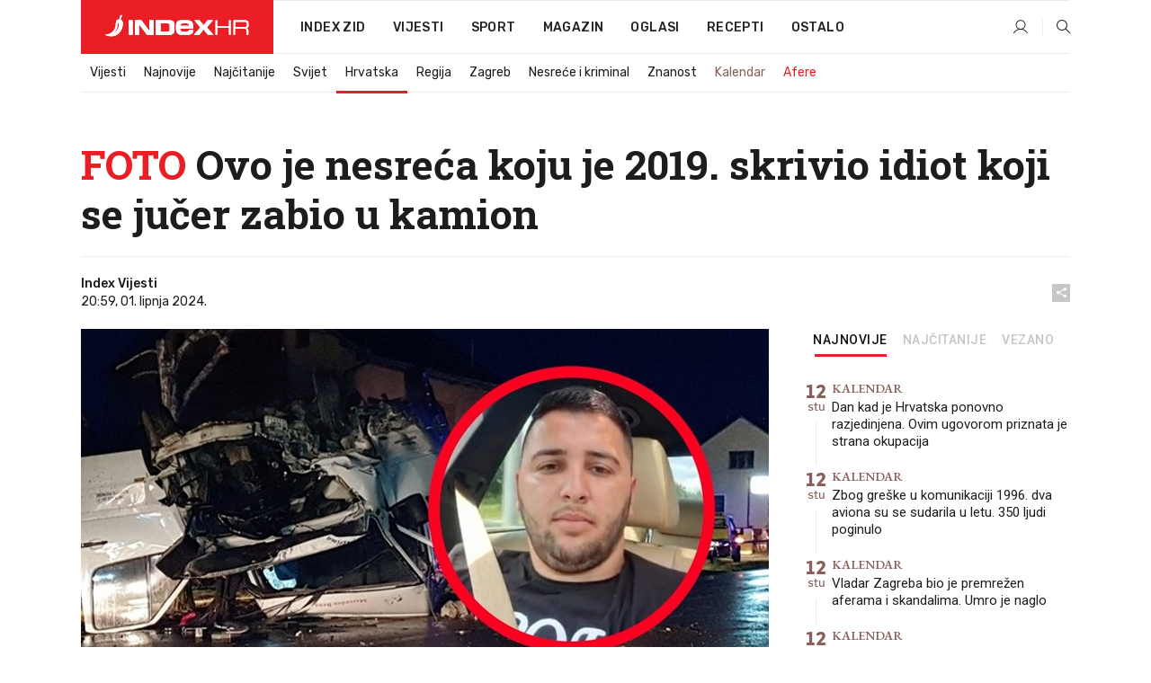

--- FILE ---
content_type: text/html; charset=utf-8
request_url: https://dev2.index.hr/vijesti/clanak/foto-ovo-je-nesreca-koju-je-2019-skrivio-idiot-koji-se-jucer-zabio-u-kamion/2569948.aspx
body_size: 27838
content:


<!DOCTYPE html>
<html lang="hr">
<head>
    <!--detect slow internet connection-->
<script type="text/javascript">
    var IS_SLOW_INTERNET = false;
    var SLOW_INTERNET_THRESHOLD = 5000;//ms
    var slowLoadTimeout = window.setTimeout(function () {
        IS_SLOW_INTERNET = true;
    }, SLOW_INTERNET_THRESHOLD);

    window.addEventListener('load', function () {
        window.clearTimeout(slowLoadTimeout);
    }, false);
</script>

    <meta charset="utf-8" />
    <meta name="viewport" content="width=device-width,height=device-height, initial-scale=1.0">
    <title>FOTO Ovo je nesreća koju je 2019. skrivio idiot koji se jučer zabio u kamion - Index.hr</title>
    <!--todo: remove on production-->
    <meta name="description" content="24-GODIŠNJI Edi Zdjelar, koji je sa ženom poginuo u nesreći te se prije toga snimao kako vozi 200 km/h, 2019. je izazvao još jednu tešku nesreću.">
    <meta property="fb:app_id" content="216060115209819">
    <meta name="robots" content="max-image-preview:large">
    <meta name="referrer" content="no-referrer-when-downgrade">

    <link rel="preload" href="//micro.rubiconproject.com/prebid/dynamic/26072.js" as="script" />
    <link rel="preload" href="https://pagead2.googlesyndication.com/tag/js/gpt.js" as="script" />

     <!--adblock detection-->
<script src="/Scripts/adblockDetect/ads.js"></script>
    

<script>
    window.constants = window.constants || {};
    window.constants.statsServiceHost = 'https://stats.index.hr';
    window.constants.socketsHost = 'https://dev-sockets.index.hr';
    window.constants.chatHost = 'https://dev3.index.hr';
    window.constants.interactiveHost = 'https://dev1.index.hr';
    window.constants.ssoAuthority = 'https://dev-sso.index.hr/';
</script>

        <!--recover ads, if adblock detected-->
<!--adpushup recovery-->
<script data-cfasync="false" type="text/javascript">(function (w, d) { var s = d.createElement('script'); s.src = '//delivery.adrecover.com/41144/adRecover.js'; s.type = 'text/javascript'; s.async = true; (d.getElementsByTagName('head')[0] || d.getElementsByTagName('body')[0]).appendChild(s); })(window, document);</script>


    <link rel='preconnect' href='https://fonts.googleapis.com' crossorigin>
    <link href="https://fonts.googleapis.com/css2?family=Roboto+Slab:wght@400;500;700;800&family=Roboto:wght@300;400;500;700;900&family=Rubik:wght@300;400;500;600;700&family=EB+Garamond:wght@600;700;800" rel="preload" as="style">
    <link href="https://fonts.googleapis.com/css2?family=Roboto+Slab:wght@400;500;700;800&family=Roboto:wght@300;400;500;700;900&family=Rubik:wght@300;400;500;600;700&family=EB+Garamond:wght@600;700;800" rel="stylesheet">


        

            <link href="/Content/desktop-bundle.min.css?v=d4cae637-b36d-4993-999d-1f1328439243" rel="preload" as="style" />
            <link href="/Content/desktop-bundle.min.css?v=d4cae637-b36d-4993-999d-1f1328439243" rel="stylesheet" />
        
        <link href="/Scripts/desktop-bundle.min.js?v=d4cae637-b36d-4993-999d-1f1328439243" rel="preload" as="script" />
        <script src="/Scripts/desktop-bundle.min.js?v=d4cae637-b36d-4993-999d-1f1328439243"></script>

    
<script>
    !function (e, o, n, i) { if (!e) { e = e || {}, window.permutive = e, e.q = []; var t = function () { return ([1e7] + -1e3 + -4e3 + -8e3 + -1e11).replace(/[018]/g, function (e) { return (e ^ (window.crypto || window.msCrypto).getRandomValues(new Uint8Array(1))[0] & 15 >> e / 4).toString(16) }) }; e.config = i || {}, e.config.apiKey = o, e.config.workspaceId = n, e.config.environment = e.config.environment || "production", (window.crypto || window.msCrypto) && (e.config.viewId = t()); for (var g = ["addon", "identify", "track", "trigger", "query", "segment", "segments", "ready", "on", "once", "user", "consent"], r = 0; r < g.length; r++) { var w = g[r]; e[w] = function (o) { return function () { var n = Array.prototype.slice.call(arguments, 0); e.q.push({ functionName: o, arguments: n }) } }(w) } } }(window.permutive, "cd150efe-ff8f-4596-bfca-1c8765fae796", "b4d7f9ad-9746-4daa-b552-8205ef41f49d", { "consentRequired": true });
    window.googletag = window.googletag || {}, window.googletag.cmd = window.googletag.cmd || [], window.googletag.cmd.push(function () { if (0 === window.googletag.pubads().getTargeting("permutive").length) { var e = window.localStorage.getItem("_pdfps"); window.googletag.pubads().setTargeting("permutive", e ? JSON.parse(e) : []); var o = window.localStorage.getItem("permutive-id"); o && (window.googletag.pubads().setTargeting("puid", o), window.googletag.pubads().setTargeting("ptime", Date.now().toString())), window.permutive.config.viewId && window.googletag.pubads().setTargeting("prmtvvid", window.permutive.config.viewId), window.permutive.config.workspaceId && window.googletag.pubads().setTargeting("prmtvwid", window.permutive.config.workspaceId) } });
    
</script>
<script async src="https://b4d7f9ad-9746-4daa-b552-8205ef41f49d.edge.permutive.app/b4d7f9ad-9746-4daa-b552-8205ef41f49d-web.js"></script>


    

<script type="text/javascript" src="https://dev1.index.hr/js/embed/interactive.min.js"></script>
<script>
    var $inin = $inin || {};

    $inin.config = {
        log: false,
        enabled: false
    }

    var $ininque = $ininque || [];

    var userPPID = accountService.GetUserPPID();

    if (userPPID){
        $inin.setClientUserId(userPPID);
    }

    $inin.enable();
</script>

    <!-- Global site tag (gtag.js) - Google Analytics -->
<script type="didomi/javascript" async src="https://www.googletagmanager.com/gtag/js?id=G-5ZTNWH8GVX"></script>
<script>
    window.dataLayer = window.dataLayer || [];
    function gtag() { dataLayer.push(arguments); }
    gtag('js', new Date());

    gtag('config', 'G-5ZTNWH8GVX');
</script>

        <script src="https://freshatl.azurewebsites.net/js/fresh-atl.js" async></script>

    <script>
        var googletag = googletag || {};
        googletag.cmd = googletag.cmd || [];
    </script>

    
        


<!-- Make sure this is inserted before your GPT tag -->
<script>
    var amazonAdSlots = [];

    amazonAdSlots.push({
        slotID: 'DA_L',
        slotName: '/21703950087/DA_vijesti_L',
        sizes: [[300, 250]]
    });

    amazonAdSlots.push({
        slotID: 'DA_R',
        slotName: '/21703950087/DA_vijesti_R',
        sizes: [[300, 250]]
    });

    amazonAdSlots.push({
        slotID: 'DA3',
        slotName: '/21703950087/DA3_vijesti',
        sizes: [[300, 250], [300, 600]]
    });

    amazonAdSlots.push({
        slotID: 'DA4',
        slotName: '/21703950087/DA4_vijesti',
        sizes: [[970, 90], [728, 90], [970, 250]]
    });


            amazonAdSlots.push({
                slotID: 'dfp-DIA',
                slotName: '/21703950087/DIA_vijesti',
                sizes: [[761, 152], [760, 200], [300, 250], [620, 350], [760, 150]]
            });

            amazonAdSlots.push({
                slotID: 'DA4',
                slotName: '/21703950087/DA_long',
                sizes: [[300, 250]]
            });
        </script>



    

<script type="text/javascript">
    window.gdprAppliesGlobally = true; (function () {
        function a(e) {
            if (!window.frames[e]) {
                if (document.body && document.body.firstChild) { var t = document.body; var n = document.createElement("iframe"); n.style.display = "none"; n.name = e; n.title = e; t.insertBefore(n, t.firstChild) }
                else { setTimeout(function () { a(e) }, 5) }
            }
        } function e(n, r, o, c, s) {
            function e(e, t, n, a) { if (typeof n !== "function") { return } if (!window[r]) { window[r] = [] } var i = false; if (s) { i = s(e, t, n) } if (!i) { window[r].push({ command: e, parameter: t, callback: n, version: a }) } } e.stub = true; function t(a) {
                if (!window[n] || window[n].stub !== true) { return } if (!a.data) { return }
                var i = typeof a.data === "string"; var e; try { e = i ? JSON.parse(a.data) : a.data } catch (t) { return } if (e[o]) { var r = e[o]; window[n](r.command, r.parameter, function (e, t) { var n = {}; n[c] = { returnValue: e, success: t, callId: r.callId }; a.source.postMessage(i ? JSON.stringify(n) : n, "*") }, r.version) }
            }
            if (typeof window[n] !== "function") { window[n] = e; if (window.addEventListener) { window.addEventListener("message", t, false) } else { window.attachEvent("onmessage", t) } }
        } e("__tcfapi", "__tcfapiBuffer", "__tcfapiCall", "__tcfapiReturn"); a("__tcfapiLocator"); (function (e) {
            var t = document.createElement("script"); t.id = "spcloader"; t.type = "text/javascript"; t.async = true; t.src = "https://sdk.privacy-center.org/" + e + "/loader.js?target=" + document.location.hostname; t.charset = "utf-8"; var n = document.getElementsByTagName("script")[0]; n.parentNode.insertBefore(t, n)
        })("02757520-ed8b-4c54-8bfd-4a5f5548de98")
    })();</script>


<!--didomi-->
<!--end-->


    <script>
        googletag.cmd.push(function () {
        
    googletag.pubads().setTargeting('rubrika', 'vijesti');
    googletag.pubads().setTargeting('articleId', '2569948');
    googletag.pubads().setTargeting('Rijeci_iz_naslova', ["foto","nesreća","koju","2019","skrivio","idiot","koji","jučer","zabio","kamion"]);
    googletag.pubads().setTargeting('chat', 'no');
    googletag.pubads().setTargeting('paragrafX', '26');

    ;


            googletag.pubads().setTargeting('podrubrikaId', ["22","46"]);
        

            googletag.pubads().setTargeting('authorId', ["2114"]);
        

            googletag.pubads().setTargeting('tagId', ["2100","3271","4326","4702","34371","146324","1158206"]);
        ;
        });
    </script>

    
<script>
    var mainIndexDomainPath = "https://www.index.hr" + window.location.pathname;

    googletag.cmd.push(function () {
        googletag.pubads().disableInitialLoad();
        googletag.pubads().enableSingleRequest();
        googletag.pubads().collapseEmptyDivs(true);
        googletag.pubads().setTargeting('projekt', 'index');
        googletag.pubads().setTargeting('referer', '');
        googletag.pubads().setTargeting('hostname', 'dev2.index.hr');
        googletag.pubads().setTargeting('ar_1', 'false');
        googletag.pubads().setTargeting('ab_test', '');
        googletag.pubads().setTargeting('prebid', 'demand manager');

        if ('cookieDeprecationLabel' in navigator) {
            navigator.cookieDeprecationLabel.getValue().then((label) => {
                googletag.pubads().setTargeting('TPC', label);
            });
        }
        else {
            googletag.pubads().setTargeting('TPC', 'none');
        }

    });

    googleTagService.AddSlotRenderEndedListener();
</script>
    <script type='text/javascript' src='//static.criteo.net/js/ld/publishertag.js'></script>

    <meta property="og:title" content="FOTO Ovo je nesre&#x107;a koju je 2019. skrivio idiot koji se ju&#x10D;er zabio u kamion" />
    <meta property="og:description" content="24-GODI&#x160;NJI Edi Zdjelar, koji je sa &#x17E;enom poginuo u nesre&#x107;i te se prije toga snimao kako vozi 200 km/h, 2019. je izazvao jo&#x161; jednu te&#x161;ku nesre&#x107;u." />
    <meta property="og:image" content="https://ip.index.hr/remote/bucket.index.hr/b/index/805a1060-dcd0-4115-a2db-9781212edf53.jpg?fb_wtrmrk=vijesti.jpg&amp;width=1200&amp;height=630&amp;mode=crop&amp;format=png" />
    <meta property="og:image:width" content="1200" />
    <meta property="og:image:height" content="630" />

    <meta name="twitter:card" content="summary_large_image">
    <meta name="twitter:site" content="@indexhr">
    <meta name="twitter:title" content="FOTO Ovo je nesre&#x107;a koju je 2019. skrivio idiot koji se ju&#x10D;er zabio u kamion">
    <meta name="twitter:description" content="24-GODI&#x160;NJI Edi Zdjelar, koji je sa &#x17E;enom poginuo u nesre&#x107;i te se prije toga snimao kako vozi 200 km/h, 2019. je izazvao jo&#x161; jednu te&#x161;ku nesre&#x107;u.">
    <meta name="twitter:image" content="https://ip.index.hr/remote/bucket.index.hr/b/index/805a1060-dcd0-4115-a2db-9781212edf53.jpg?fb_wtrmrk=vijesti.jpg&amp;width=1200&amp;height=630&amp;mode=crop&amp;format=png">

    <script type="application/ld&#x2B;json">
        {"@context":"https://schema.org","@type":"WebSite","name":"Index.hr","potentialAction":{"@type":"SearchAction","target":"https://www.index.hr/trazi.aspx?upit={search_term_string}","query-input":"required name=search_term_string"},"url":"https://www.index.hr/"}
    </script>
    <script type="application/ld&#x2B;json">
        {"@context":"https://schema.org","@type":"Organization","name":"Index.hr","sameAs":["https://www.facebook.com/index.hr/","https://twitter.com/indexhr","https://www.youtube.com/channel/UCUp6H4ko32XqnV_6MOPunBA"],"url":"https://www.index.hr/","logo":{"@type":"ImageObject","url":"https://www.index.hr/Content/img/logo/index_logo_112x112.png"}}
    </script>

    <!-- Meta Pixel Code -->
<script>
    !function (f, b, e, v, n, t, s) {
        if (f.fbq) return; n = f.fbq = function () {
            n.callMethod ?
                n.callMethod.apply(n, arguments) : n.queue.push(arguments)
        };
        if (!f._fbq) f._fbq = n; n.push = n; n.loaded = !0; n.version = '2.0';
        n.queue = []; t = b.createElement(e); t.async = !0;
        t.src = v; s = b.getElementsByTagName(e)[0];
        s.parentNode.insertBefore(t, s)
    }(window, document, 'script',
        'https://connect.facebook.net/en_US/fbevents.js');
    fbq('init', '1418122964915670');
    fbq('track', 'PageView');
</script>
<noscript>
    <img height="1" width="1" style="display:none"
         src="https://www.facebook.com/tr?id=1418122964915670&ev=PageView&noscript=1" />
</noscript>
<!-- End Meta Pixel Code -->


    <script src="https://apetite.index.hr/bundles/apetite.js"></script>
    <script>
        var apetite = new AnalyticsPetite({ host: 'https://apetite.index.hr' });
        
                        apetite.setCategory('vijesti');
                        apetite.setArticleId('a-2569948');

            apetite.collect();
    </script>

    
    <link href="/Content/bootstrap-rating.css" rel="stylesheet" />
    <script async src='https://www.google.com/recaptcha/api.js'></script>

        <link rel="canonical" href="https://dev2.index.hr/vijesti/clanak/foto-ovo-je-nesreca-koju-je-2019-skrivio-idiot-koji-se-jucer-zabio-u-kamion/2569948.aspx">
        <link rel="alternate" href="https://dev2.index.hr/mobile/vijesti/clanak/foto-ovo-je-nesreca-koju-je-2019-skrivio-idiot-koji-se-jucer-zabio-u-kamion/2569948.aspx">

    <link rel="og:url" href="https://dev2.index.hr/clanak.aspx?id=2569948">


        <link rel="amphtml" href="https://dev2.index.hr/amp/vijesti/clanak/foto-ovo-je-nesreca-koju-je-2019-skrivio-idiot-koji-se-jucer-zabio-u-kamion/2569948.aspx">

    <meta property="og:type" content="article" />
    <meta property="og:url" content="https://dev2.index.hr/clanak.aspx?id=2569948">

    <script type="application/ld&#x2B;json">
        {"@context":"https://schema.org","@type":"WebPage","name":"FOTO Ovo je nesreća koju je 2019. skrivio idiot koji se jučer zabio u kamion","description":"24-GODIŠNJI Edi Zdjelar, koji je sa ženom poginuo u nesreći te se prije toga snimao kako vozi 200 km/h, 2019. je izazvao još jednu tešku nesreću.","url":"https://www.index.hr/","publisher":{"@type":"Organization","name":"Index.hr","sameAs":["https://www.facebook.com/index.hr/","https://twitter.com/indexhr","https://www.youtube.com/channel/UCUp6H4ko32XqnV_6MOPunBA"],"url":"https://www.index.hr/","logo":{"@type":"ImageObject","url":"https://www.index.hr/Content/img/logo/index_logo_112x112.png"}}}
    </script>
    <script type="application/ld&#x2B;json">
        {"@context":"https://schema.org","@type":"BreadcrumbList","itemListElement":[{"@type":"ListItem","name":"Index.hr","item":{"@type":"Thing","@id":"https://www.index.hr"},"position":1},{"@type":"ListItem","name":"Vijesti","item":{"@type":"Thing","@id":"https://www.index.hr/vijesti"},"position":2},{"@type":"ListItem","name":"Hrvatska","item":{"@type":"Thing","@id":"https://www.index.hr/vijesti/rubrika/hrvatska/22.aspx"},"position":3},{"@type":"ListItem","name":"FOTO Ovo je nesreća koju je 2019. skrivio idiot koji se jučer zabio u kamion","item":{"@type":"Thing","@id":"https://www.index.hr/vijesti/clanak/foto-ovo-je-nesreca-koju-je-2019-skrivio-idiot-koji-se-jucer-zabio-u-kamion/2569948.aspx"},"position":4}]}
    </script>
    <script type="application/ld&#x2B;json">
        {"@context":"https://schema.org","@type":"NewsArticle","name":"FOTO Ovo je nesreća koju je 2019. skrivio idiot koji se jučer zabio u kamion","description":"24-GODIŠNJI Edi Zdjelar, koji je sa ženom poginuo u nesreći te se prije toga snimao kako vozi 200 km/h, 2019. je izazvao još jednu tešku nesreću.","image":{"@type":"ImageObject","url":"https://ip.index.hr/remote/bucket.index.hr/b/index/805a1060-dcd0-4115-a2db-9781212edf53.jpg","height":630,"width":1200},"mainEntityOfPage":{"@type":"WebPage","name":"FOTO Ovo je nesreća koju je 2019. skrivio idiot koji se jučer zabio u kamion","description":"24-GODIŠNJI Edi Zdjelar, koji je sa ženom poginuo u nesreći te se prije toga snimao kako vozi 200 km/h, 2019. je izazvao još jednu tešku nesreću.","url":"https://www.index.hr/vijesti/clanak/foto-ovo-je-nesreca-koju-je-2019-skrivio-idiot-koji-se-jucer-zabio-u-kamion/2569948.aspx","publisher":{"@type":"Organization","name":"Index.hr","sameAs":["https://www.facebook.com/index.hr/","https://twitter.com/indexhr","https://www.youtube.com/channel/UCUp6H4ko32XqnV_6MOPunBA"],"url":"https://www.index.hr/","logo":{"@type":"ImageObject","url":"https://www.index.hr/Content/img/logo/index_logo_112x112.png"}}},"url":"https://www.index.hr/vijesti/clanak/foto-ovo-je-nesreca-koju-je-2019-skrivio-idiot-koji-se-jucer-zabio-u-kamion/2569948.aspx","author":{"@type":"Organization","name":"Index.hr","sameAs":["https://www.facebook.com/index.hr/","https://twitter.com/indexhr","https://www.youtube.com/channel/UCUp6H4ko32XqnV_6MOPunBA"],"url":"https://www.index.hr/","logo":{"@type":"ImageObject","url":"https://www.index.hr/Content/img/logo/index_logo_112x112.png"}},"dateModified":"2024-06-01","datePublished":"2024-06-01","headline":"FOTO Ovo je nesreća koju je 2019. skrivio idiot koji se jučer zabio u kamion","keywords":"BMW,Nova Gradiška,okučani,nesreća,TRUDNICA,a3, edi zdjelar","publisher":{"@type":"Organization","name":"Index.hr","sameAs":["https://www.facebook.com/index.hr/","https://twitter.com/indexhr","https://www.youtube.com/channel/UCUp6H4ko32XqnV_6MOPunBA"],"url":"https://www.index.hr/","logo":{"@type":"ImageObject","url":"https://www.index.hr/Content/img/logo/index_logo_112x112.png"}}}
    </script>

    <script src="https://cdnjs.cloudflare.com/ajax/libs/fingerprintjs2/1.6.1/fingerprint2.min.js"></script>

        <link rel="preload" as="image" imagesrcset="https://ip.index.hr/remote/bucket.index.hr/b/index/805a1060-dcd0-4115-a2db-9781212edf53.jpg?width=765&amp;height=402">

        <script type="text/javascript">
            window._taboola = window._taboola || [];
            _taboola.push({ article: 'auto' });
            !function (e, f, u, i) {
                if (!document.getElementById(i)) {
                    e.async = 1;
                    e.src = u;
                    e.id = i;
                    f.parentNode.insertBefore(e, f);
                }
            }(document.createElement('script'),
                document.getElementsByTagName('script')[0],
                '//cdn.taboola.com/libtrc/indexhr-en/loader.js',
                'tb_loader_script');
            if (window.performance && typeof window.performance.mark == 'function') { window.performance.mark('tbl_ic'); }
        </script>

    <script>
        bridPlayerService.AddKeyValueIntoMacros('rubrika', 'vijesti');
        bridPlayerService.AddKeyValueIntoMacros('projekt', 'index');
    </script>

</head>
<body>
    <script>
    window.fbAsyncInit = function () {
        FB.init({
            appId: '216060115209819',
            xfbml: true,
            version: 'v19.0'
        });
    };
</script>
<script async defer crossorigin="anonymous" src="https://connect.facebook.net/hr_HR/sdk.js"></script>
    <!--OpenX-->
<iframe src="//u.openx.net/w/1.0/pd?ph=&cb=818507fd-dccd-49bd-99dc-df8498c52a84&gdpr=1&gdpr_consent=2" style="display:none;width:0;height:0;border:0; border:none;"></iframe>

        




    <div class="main-container no-padding main-content-bg">
            <div class="google-billboard-top">
                    

    <!-- /21703950087/DBFA1 -->
    <div id='google-DBFA1' class="js-slot-container" data-css-class="google-box bottom-margin-60">
        <script>
            googletag.cmd.push(function () {
                googletag.defineSlot('/21703950087/DBFA_news1', [[970, 250], [970, 500], [800, 250], [1, 1]], 'google-DBFA1').addService(googletag.pubads());
                googletag.display('google-DBFA1');
            });
        </script>
    </div>

            </div>
    </div>

    


<header class="main-menu-container">
    <div class="float-menu no-height" style="" menu-fix-top>
        <div class="main-container no-height clearfix">
            <div class="main-menu no-height">
                    <h1 class="js-logo logo vijesti-gradient-bg">
                        <img class="main" src="/Content/img/logo/index_main.svg" alt="index.hr" />
                        <img class="small" src="/Content/img/logo/paprika_logo.svg" alt="index.hr" />
                        <a class="homepage-link" href="/" title="index.hr"> </a>
                    </h1>
                <nav class="menu-holder clearfix">
                    <ul>
                        <li>
                            <a class="main-text-hover no-drop" href="/zid"> Index Zid</a>
                        </li>

                        <li>
                            <a class="vijesti-text-hover" href="/vijesti">
                                Vijesti
                            </a>
                        </li>
                        <li>
                            <a class="sport-text-hover" href="/sport">
                                Sport
                            </a>
                        </li>
                        <li class="menu-drop">
                            <span class="expandable magazin-text-hover">Magazin</span>
                            <ul class="dropdown-content display-none">
                                <li class="magazin-bg-hover">
                                    <a href="/magazin">
                                        Magazin
                                    </a>
                                </li>
                                <li class="shopping-bg-gradient-hover">
                                    <a href="/shopping">
                                        Shopping
                                    </a>
                                </li>
                                <li class="ljubimci-bg-hover">
                                    <a href="/ljubimci">
                                        Ljubimci
                                    </a>
                                </li>
                                <li class="food-bg-hover">
                                    <a href="/food">
                                        Food
                                    </a>
                                </li>
                                <li class="mame-bg-hover">
                                    <a href="/mame">
                                        Mame
                                    </a>
                                </li>
                                <li class="auto-bg-gradient-hover">
                                    <a href="/auto">
                                        Auto
                                    </a>
                                </li>
                                <li class="fit-bg-hover">
                                    <a href="/fit">
                                        Fit
                                    </a>
                                </li>
                                <li class="chill-bg-hover">
                                    <a href="/chill">
                                        Chill
                                    </a>
                                </li>
                                <li class="horoskop-bg-hover">
                                    <a href="/horoskop">
                                        Horoskop
                                    </a>
                                </li>
                            </ul>
                        </li>
                        <li>
                            <a class="oglasi-text-hover" href="https://www.index.hr/oglasi">
                                Oglasi
                            </a>
                        </li>
                        <li>
                            <a class="recepti-text-hover" href="https://recepti.index.hr">
                                Recepti
                            </a>
                        </li>
                        <li class="menu-drop">
                            <span class="expandable">Ostalo</span>
                            <ul class="dropdown-content ostalo display-none">
                                <li class="main-bg-hover">
                                    <a href="https://jobs.index.hr/">
                                        Zaposli se na Indexu
                                    </a>
                                </li>
                                <li class="lajkhr-bg-hover">
                                    <a href="https://www.index.hr/lajk/">
                                        Lajk.hr
                                    </a>
                                </li>
                                <li class="vjezbe-bg-hover">
                                    <a href="https://vjezbe.index.hr">
                                        Vježbe
                                    </a>
                                </li>
                                <li class="main-bg-hover">
                                    <a href="/info/tecaj">
                                        Tečaj
                                    </a>
                                </li>
                                <li class="main-bg-hover">
                                    <a href="/info/tv">
                                        TV program
                                    </a>
                                </li>
                                <li class="main-bg-hover">
                                    <a href="/info/kino">
                                        Kino
                                    </a>
                                </li>
                                <li class="main-bg-hover">
                                    <a href="/info/vrijeme">
                                        Vrijeme
                                    </a>
                                </li>
                                <li class="kalendar-bg-hover">
                                    <a href="/kalendar">
                                        Kalendar
                                    </a>
                                </li>
                            </ul>
                        </li>
                    </ul>
                    <ul class="right-part">
                        <li id="login-menu" class="menu-drop">
                            


<div id="menu-login"
     v-scope
     v-cloak
     @mounted="onLoad">
    <div v-if="userInfo !== null && userInfo.IsLoggedIn === true">
        <div class="user-menu expandable no-padding">
            <div v-if="userInfo.ProfileImage === null" class="initials-holder separator center-aligner">
                <div class="initials center-aligner">
                    {{userInfo.Initials}}
                </div>
                <div class="user-firstname">
                    {{userInfo.FirstName}}
                </div>
            </div>

            <div v-if="userInfo.ProfileImage !== null" class="avatar separator center-aligner">
                <img :src="'https://ip.index.hr/remote/bucket.index.hr/b/index/' + userInfo.ProfileImage + '?width=20&height=20&mode=crop'" />
                <div class="user-firstname">
                    {{userInfo.FirstName}}
                </div>
            </div>
        </div>
        <ul class="dropdown-content display-none">
            <li class="main-bg-hover">
                <a href="/profil">Moj profil</a>
            </li>
            <li class="main-bg-hover">
                <a :href="'https://dev-sso.index.hr/' + 'account/dashboard?redirect_hint=' + 'https%3A%2F%2Fdev2.index.hr%2Fvijesti%2Fclanak%2Ffoto-ovo-je-nesreca-koju-je-2019-skrivio-idiot-koji-se-jucer-zabio-u-kamion%2F2569948.aspx'">Upravljanje računom</a>
            </li>
            <li class="main-bg-hover">
                <a @click="logout">Odjavite se</a>
            </li>
        </ul>
    </div>

    <div v-if="userInfo === null || userInfo.IsLoggedIn === false" @click="login" class="user-menu no-padding">
        <div class="login-btn separator">
            <i class="index-user-alt"></i>
        </div>
    </div>
</div>

<script>
    PetiteVue.createApp({
        userInfo: {},
        onLoad() {
            var self = this;

            var userInfoCookie = accountService.GetUserInfo();

            if (userInfoCookie != null) {
                self.userInfo = accountService.GetUserInfo();
            }
            else {
                $.post('/create-user-cookie', function (response) {
                    self.userInfo = accountService.GetUserInfo();
                });
            }
        },
        login() {
            globalDirectives.ShowLoginPopup()
        },
        logout() {
            accountService.Logout('/profil/odjava')
        }
    }).mount("#menu-login");
</script>

                        </li>
                        <li>
                            <a href="/trazi.aspx" class="menu-icon btn-open-search"><i class="index-magnifier"></i></a>
                        </li>
                    </ul>
                </nav>
            </div>
        </div>
    </div>

        


    <div class="sub-menu-container main-container">
        <div class="sub-menu-holder scroll-menu-arrows-holder" data-animate-width="200">
            <ul class="sub-menu scroll-menu clearfix">
                    <li class="sub-menu-item scroll-menu-item vijesti-border-bottom ">
                        <a class="" href="/vijesti">Vijesti</a>
                    </li>
                    <li class="sub-menu-item scroll-menu-item vijesti-border-bottom ">
                        <a class="" href="/najnovije?kategorija=3">Najnovije</a>
                    </li>
                    <li class="sub-menu-item scroll-menu-item vijesti-border-bottom ">
                        <a class="" href="/najcitanije?kategorija=3">Naj&#x10D;itanije</a>
                    </li>
                    <li class="sub-menu-item scroll-menu-item vijesti-border-bottom ">
                        <a class="" href="/vijesti/rubrika/svijet/23.aspx">Svijet</a>
                    </li>
                    <li class="sub-menu-item scroll-menu-item vijesti-border-bottom active">
                        <a class="" href="/vijesti/rubrika/hrvatska/22.aspx">Hrvatska</a>
                    </li>
                    <li class="sub-menu-item scroll-menu-item vijesti-border-bottom ">
                        <a class="" href="/vijesti/rubrika/regija/1540.aspx">Regija</a>
                    </li>
                    <li class="sub-menu-item scroll-menu-item vijesti-border-bottom ">
                        <a class="" href="/vijesti/rubrika/zagreb/1553.aspx">Zagreb</a>
                    </li>
                    <li class="sub-menu-item scroll-menu-item vijesti-border-bottom ">
                        <a class="" href="/vijesti/rubrika/nesrece-i-kriminal/46.aspx">Nesre&#x107;e i kriminal</a>
                    </li>
                    <li class="sub-menu-item scroll-menu-item vijesti-border-bottom ">
                        <a class="" href="/vijesti/rubrika/znanost/1722.aspx">Znanost</a>
                    </li>
                    <li class="sub-menu-item scroll-menu-item vijesti-border-bottom ">
                        <a class="kalendar-text kalendar-text-hover" href="/kalendar">Kalendar</a>
                    </li>
                    <li class="sub-menu-item scroll-menu-item vijesti-border-bottom ">
                        <a class="vijesti-text vijesti-text-hover" href="/afere">Afere</a>
                    </li>
            </ul>
            <div class="scroll-menu-arrows display-none">
                <div class="navigation-arrow left-arrow disabled vijesti-text-hover"><i class="index-arrow-left"></i></div>
                <div class="navigation-arrow right-arrow disabled vijesti-text-hover"><i class="index-arrow-right"></i></div>
            </div>
        </div>
    </div>

</header>


        <div class="dfp-left-column">
            

<!-- /21703950087/D_sky_L -->
<div id='D_sky_L' class="js-slot-container" data-css-class="google-box">
    <script>
        googletag.cmd.push(function () {
            googletag.defineSlot('/21703950087/D_sky_L', [[300, 600], [160, 600]], 'D_sky_L').addService(googletag.pubads());
            googletag.display('D_sky_L');
        });
    </script>
</div>
        </div>

    







    


<div class="js-slot-container" data-has-close-btn="true">
    <div class="js-slot-close-btn dfp-close-btn dfp-close-btn-fixed display-none">
        <div class="close-btn-creative">
            <i class="index-close"></i>
        </div>
    </div>

    <!-- /21703950087/D_sticky -->
    <div id='D_sticky' class="js-slot-holder" data-css-class="google-box bottom-sticky">
        <script>
            googletag.cmd.push(function () {
                googletag.defineSlot('/21703950087/D_sticky_all', [[1200, 150], [728, 90], [970, 250], [970, 90], [1, 1]], 'D_sticky').addService(googletag.pubads());

                googletag.display('D_sticky');
            });
        </script>
    </div>
</div>



<style>
    .main-container {
        max-width: 1140px;
    }

    .dfp-left-column {
        margin-right: 570px;
    }

    .dfp-right-column {
        margin-left: 570px;
    }
</style>

<article class="article-container"  data-breakrows="26" data-author="[2114]">
    <div class="article-header-code">
        
    </div>

    <div class="article-holder main-container main-content-bg ">





        <div class="article-title-holder">
            



<h1 class="vijesti-text-parsed title js-main-title">
    <span class='title-parsed-text'>FOTO</span>  Ovo je nesreća koju je 2019. skrivio idiot koji se jučer zabio u kamion
</h1>

<div class="article-info flex">
    <div class="author-holder flex">

        <div class="flex-1">
                <div class="author-name flex">
                    Index Vijesti

                </div>

            <div>
                20:59, 01. lipnja 2024.
            </div>
        </div>
    </div>
    <div class="social-holder flex">
        <div class="other"><i class="index-share"></i></div>
        


<div class="share-buttons-holder display-none clearfix">
    <div class="facebook-bg share-button" share-button data-share-action="facebook" data-article-id="2569948" data-facebook-url="https://dev2.index.hr/clanak.aspx?id=2569948">
        <i class="index-facebook"></i>
    </div>

    <script type="text/javascript" async src="https://platform.twitter.com/widgets.js"></script>
    <a class="share-button x-bg" share-button data-share-action="twitter" data-article-id="2569948" href="https://twitter.com/intent/tweet?url=https://dev2.index.hr/clanak.aspx?id=2569948&via=indexhr&text=FOTO Ovo je nesre&#x107;a koju je 2019. skrivio idiot koji se ju&#x10D;er zabio u kamion&size=large">
        <i class="index-x"></i>
    </a>

    <script type="text/javascript" async defer src="//assets.pinterest.com/js/pinit.js"></script>

    <a class="share-button pinterest-bg pin-it-button" share-button data-share-action="pinterest" data-article-id="2569948" href="http://pinterest.com/pin/create/button/?url=https://dev2.index.hr/clanak.aspx?id=2569948&media=https://ip.index.hr/remote/bucket.index.hr/b/index/805a1060-dcd0-4115-a2db-9781212edf53.jpg&description=FOTO Ovo je nesre&#x107;a koju je 2019. skrivio idiot koji se ju&#x10D;er zabio u kamion" data-pin-custom="true">
        <i class="index-pinterest"></i>
    </a>

    <a class="share-button gplus-bg" share-button data-share-action="gplus" data-article-id="2569948" href="https://plus.google.com/share?url=https://dev2.index.hr/clanak.aspx?id=2569948" onclick="javascript:window.open(this.href,'', 'menubar=no,toolbar=no,resizable=yes,scrollbars=yes,height=600,width=400');return false;">
        <i class="index-gplus"></i>
    </a>

    <a class="share-button linkedin-bg" share-button data-share-action="linkedin" data-article-id="2569948" href="https://www.linkedin.com/shareArticle?mini=true&url=https://dev2.index.hr/clanak.aspx?id=2569948&title=FOTO Ovo je nesre&#x107;a koju je 2019. skrivio idiot koji se ju&#x10D;er zabio u kamion&summary=24-GODI&#x160;NJI Edi Zdjelar, koji je sa &#x17E;enom poginuo u nesre&#x107;i te se prije toga snimao kako vozi 200 km/h, 2019. je izazvao jo&#x161; jednu te&#x161;ku nesre&#x107;u.&source=Index.hr" onclick="javascript:window.open(this.href,'', 'menubar=no,toolbar=no,resizable=yes,scrollbars=yes,height=400,width=600');return false;">
        <i class="index-linkedIn"></i>
    </a>

    <a class="share-button mail-bg" share-button data-share-action="mail" data-article-id="2569948" href="mailto:?subject=FOTO Ovo je nesre&#x107;a koju je 2019. skrivio idiot koji se ju&#x10D;er zabio u kamion&body=https%3A%2F%2Fdev2.index.hr%2Fclanak.aspx%3Fid%3D2569948" target="_blank">
        <i class="index-mail"></i>
    </a>

    <div class="share-button btn-close">
        <i class="index-close"></i>
    </div>
</div>
    </div>
</div>


        </div>

        <div class="top-part flex">
            <div class="left-part">
                        

<figure class="img-container">
        <div class="img-holder" style="padding-bottom: 52.55%;">
            <img class="img-responsive" src="https://ip.index.hr/remote/bucket.index.hr/b/index/805a1060-dcd0-4115-a2db-9781212edf53.jpg?width=765&amp;height=402" alt="FOTO Ovo je nesre&#x107;a koju je 2019. skrivio idiot koji se ju&#x10D;er zabio u kamion" />
        </div>

        <figcaption class="main-img-desc clearfix">
            <span></span>
                <a class="credits-link vijesti-text-hover" target="_blank" href="https://radiong.hr/teska-prometna-nesreca-lijecnici-se-bore-za-zivot-trudne-devetnaestogodisnjakinje/?fbclid=IwAR2SHwgwLAeqIRcHzJXGMQz1Yg2GIf_7HsjNC5EtS0P1lKBsJ6pmYPyOCqs">Foto: Radio Nova Gradi&#x161;ka</a>
        </figcaption>
</figure>

                <div class="content-holder">
                            

        <div class="js-slot-container" data-css-class="dfp-inarticle" data-disclaimer="true">
            <span class="js-slot-disclaimer ad-unit-text display-none">
                Tekst se nastavlja ispod oglasa
            </span>

            <div class="flex no-margin double">
                <!-- /21703950087/DA_top -->
                <div id="DA_top_L" class="no-margin">
                    <script>
                        googletag.cmd.push(function () {
                            var slot = googletag.defineSlot('/21703950087/DA_top_Vijesti_L', [[300, 250], [1, 1]], 'DA_top_L').addService(googletag.pubads());

                            googletag.display('DA_top_L');
                        });
                    </script>
                </div>

                <!-- /21703950087/DA_top -->
                <div id="DA_top_R" class="no-margin">
                    <script>
                        googletag.cmd.push(function () {
                            var slot = googletag.defineSlot('/21703950087/DA_top_Vijesti_R', [[300, 250], [1, 1]], 'DA_top_R').addService(googletag.pubads());

                            googletag.display('DA_top_R');
                        });
                    </script>
                </div>
            </div>
        </div>


                    <div class="text-holder">
                            

<div class="text vijesti-link-underline js-smartocto">
    <p>24-GODIŠNJI Edi Zdjelar, koji je sa ženom poginuo u nesreći u petak te se prije toga snimao kako vozi 200 km/h, 2019. je u Novoj Gradiški izazvao još jednu tešku nesreću u kojoj je stradala i njegova tadašnja partnerica.</p>

<p>U nesreći koja se dogodila 18. ožujka 2019. Edi Zdjelar je kao vozač kombija izgubio nadzor nad upravljačem te nekontrolirano prešao na drugu stranu ceste i udario u betonski most. Od siline udarca&nbsp;automobil se prevrnuo i ponovno vratio na suprotni trak ceste, kojim se kretalo vozilo iz suprotnog smjera.</p>

<div class="js-editor-embed-container js-embed-image js-embed-first-image lazyload-content" data-lazyload-content="<figure class=&quot;img-with-caption&quot;><div class=&quot;position-relative js-image-slot-container&quot;><img alt=&quot;&quot; src=&quot;https://ip.index.hr/remote/bucket.index.hr/b/index/61fb8fd7-8fde-468c-afad-e7ee7bf8d775.jpeg?width=765&quot;>

<div class=&quot;js-slot-container&quot; data-has-close-btn=&quot;true&quot; style=&quot;position: absolute; bottom: 0; left: calc(100% / 2 - 160px); width: 320px;&quot;>
    <div class=&quot;js-slot-close-btn dfp-close-btn display-none&quot;>
        <div class=&quot;close-btn-creative&quot;>
            <i class=&quot;index-close&quot;></i>
        </div>
    </div>
    <div style=&quot;overflow: hidden;&quot;>
        <div id=&quot;D_photo_article&quot; class=&quot;js-slot-holder&quot; data-css-class=&quot;google-box&quot;>
        </div>
    </div>
</div></div>
<figcaption>Foto: Radio Nova Gradiška</figcaption>
</figure>"></div>

<p>Novinarka radija Nova Gradiška tada se javila s mjesta nesreće. U kombiju je sa Zdjelarom bila njegova trudna partnerica koja je teško ozlijeđena, a preminula je devet mjeseci nakon nesreće.</p>

<div class="js-editor-embed-container js-embed-facebook-blockquote lazyload-content" id="js-embed-facebook-blockquote-0" data-lazyload-content="
<div class=&quot;fb-video&quot; data-href=&quot;https://www.facebook.com/radionovagradiska/videos/2782877011752251/&quot; data-show-text=&quot;false&quot; data-width=&quot;&quot;>
<blockquote cite=&quot;https://www.facebook.com/radionovagradiska/videos/2782877011752251/&quot; class=&quot;fb-xfbml-parse-ignore&quot;>
<p>Teška prometna nesreća u Kovačevcu. Liječnici se bore za život devetnaestogišnje suvozačice! Svi koji prometujete prema Okučanima, koristite obilazne pravce, cestu Prvča, Poljane, Dragalić. Policija uspješno regulira promet, u tijeku je očevid.</p>
Objavljuje <a href=&quot;https://facebook.com/radionovagradiska&quot;>Radio Nova Gradiška (98.1Mhz)</a> u Ponedjeljak, 18. ožujka 2019.</blockquote>
</div>
<script>FB.XFBML.parse(document.getElementById(&quot;js-embed-facebook-blockquote-0&quot;));</script>"></div>

<p>Zdjelar i njegova tadašnja trudna 19-godišnja supruga od siline udarca izletjeli su iz kombija. Oboje su teško ozlijeđeni, a liječnici su se zatim danima borili za život trudnice. Žena je preminula u prosincu iste godine.</p>

<p>Kako doznajemo, njezina smrt ne može se sa sigurnošću povezati s posljedicama prometne nesreće. Njezina beba je preživjela.</p>

<div class="js-editor-embed-container js-embed-image position-relative js-image-slot-container js-embed-first-image lazyload-content" data-lazyload-content="<img alt=&quot;&quot; src=&quot;https://ip.index.hr/remote/bucket.index.hr/b/index/ab6b0db5-e4d1-41b7-87fc-1ba50d5845a7.jpg?width=765&quot;>"></div>

<h3>Baka trudnice preminula od šoka</h3>

<p>Baka trudnice koja je nastradala u prometnoj nesreći tada je preminula od šoka, nakon što je na cesti ugledala nepomično tijelo svoje unuke.</p>

<p>"Njena kuća se nalazi blizu mjesta nesreće i, kad je čula što se dogodilo, izašla je na cestu. Navodno je unuci pod glavu stavila jastuk. Sve ju je to toliko šokiralo da je preminula", rekli su mještani tada za <a href="https://radiong.hr/od-soka-umrla-baka-trudnice-koja-se-bori-za-zivot-u-bolnici/" target="_blank">Radio Nova Gradiška.</a></p>

        <div class="js-slot-container reserve-height-with-disclaimer" data-css-class="dfp-inarticle" data-disclaimer="true" data-css-remove-after-render="reserve-height-with-disclaimer">
                <div class="js-slot-loader main-loader center-aligner">
                    <div class="loader-animation"><div></div><div></div><div></div><div></div></div>
                </div>

            <span class="js-slot-disclaimer ad-unit-text display-none">
                Tekst se nastavlja ispod oglasa
            </span>

            <div class="flex no-margin double">
                <!-- /21703950087/DA_L -->
                <div id="DA_L" class="no-margin">
                    <script>
                        googletag.cmd.push(function () {
                            var sizes = [[300, 250], [336, 280], [1, 1]];

                            if ('False' == 'True') {
                                sizes = [[320, 180], [300, 170], [250, 250], [200, 200], [320, 100], [300, 250], [300, 100], [300, 50], [1, 1]];
                            }

                            var slot = googletag.defineSlot('/21703950087/DA_Vijesti_L', sizes, 'DA_L').addService(googletag.pubads());

                            if ('True' == 'True') {
                                slot.setCollapseEmptyDiv(true, false);
                            }

                            googletag.display('DA_L');
                        });
                    </script>
                </div>

                <!-- /21703950087/DA_R -->
                <div id="DA_R" class="no-margin">
                    <script>
                        googletag.cmd.push(function () {
                            var sizes = [[300, 250], [336, 280], [1, 1]];

                            if ('False' == 'True') {
                                sizes = [[320, 180], [300, 170], [250, 250], [200, 200], [320, 100], [300, 250], [300, 100], [300, 50], [1, 1]];
                            }

                            var slot = googletag.defineSlot('/21703950087/DA_Vijesti_R', sizes, 'DA_R').addService(googletag.pubads());

                            if ('True' == 'True') {
                                slot.setCollapseEmptyDiv(true, false);
                            }

                            googletag.display('DA_R');
                        });
                    </script>
                </div>
            </div>
        </div>


<div class="js-editor-embed-container js-embed-image position-relative js-image-slot-container lazyload-content" data-lazyload-content="<img alt=&quot;&quot; src=&quot;https://ip.index.hr/remote/bucket.index.hr/b/index/9509432b-c186-4df7-989a-22a7f3634c17.png?width=765&quot;>

<div class=&quot;js-slot-container&quot; data-has-close-btn=&quot;true&quot; style=&quot;position: absolute; bottom: 0; left: calc(100% / 2 - 160px); width: 320px;&quot;>
    <div class=&quot;js-slot-close-btn dfp-close-btn display-none&quot;>
        <div class=&quot;close-btn-creative&quot;>
            <i class=&quot;index-close&quot;></i>
        </div>
    </div>
    <div style=&quot;overflow: hidden;&quot;>
        <div class=&quot;js-slot-holder d-photo-article-plus&quot; data-css-class=&quot;google-box&quot;>
        </div>
    </div>
</div>"></div>

<h3>U petak nekoliko minuta prije nesreće divljao na autocesti</h3>

<p>Zdjelar je samo nekoliko minuta prije nesreće u petak na društvenim mrežama objavio snimku koja prikazuje kako BMW-om juri po autocesti brzinom većom od 200 km/h, a na snimci se vidi i da pada kiša. Čuje se kako trešte cajke, a Zdjelar u jednom trenutku snima i sam sebe te pozdravlja prijatelje i govori kako ide na krštenje.</p>

<div class="js-editor-embed-container lazyload-content" data-lazyload-content="
<div class=&quot;brid&quot; id=&quot;Brid_17236493&quot; style=&quot;width:16; height:9;&quot;>&amp;nbsp;</div>
<script type=&quot;text/javascript&quot;> var _bp = _bp||[]; _bp.push({ &quot;div&quot;: &quot;Brid_17236493&quot;, &quot;obj&quot;: {&quot;id&quot;:&quot;26456&quot;,&quot;width&quot;:&quot;16&quot;,&quot;height&quot;:&quot;9&quot;,&quot;video&quot;:&quot;1666793&quot;} });</script><script async=&quot;&quot; src=&quot;https://services.brid.tv/player/build/brid.min.js&quot; type=&quot;text/javascript&quot;></script>"></div>

<h3>Policija: Zabio se u kamion</h3>

<p>Policija je jučer objavila izvješće o nesreći u kojoj su sinoć na autocesti A3 između čvora Okučani i Novska poginuli Zdjelar i njegova supruga.</p>

<div class="js-editor-embed-container js-embed-image lazyload-content" data-lazyload-content="<figure class=&quot;img-with-caption&quot;><div class=&quot;position-relative js-image-slot-container&quot;><img alt=&quot;&quot; src=&quot;https://ip.index.hr/remote/bucket.index.hr/b/index/a2ac9197-b0fc-4de6-a59a-89f55b38d8e5.jpg?width=765&quot;></div>
<figcaption>Foto:&amp;nbsp;Edina Zuko/PIXSELL</figcaption>
</figure>"></div>

<p>Fotografije s mjesta nesreće pokazuju smrskani BMW, a u automobilu je bilo i dvogodišnje dijete preminulog para, koje nakon zbrinjavanja u KBC-u Zagreb nije životno ugroženo, ali je teško ozlijeđeno.</p>

<div class="js-editor-embed-container js-embed-image position-relative js-image-slot-container lazyload-content" data-lazyload-content="<img alt=&quot;&quot; src=&quot;https://ip.index.hr/remote/bucket.index.hr/b/index/32587e16-08f2-40af-9f83-6eb39b36457e.png?width=765&quot;>"></div>

<p>"Do nesreće je došlo kada je 24-godišnjak, upravljajući automobilom novogradiških oznaka u smjeru Novske, udario u stražnju stranu kamiona bosanskohercegovačkih nacionalnih oznaka koji se kretao ispred njega u istome smjeru.</p>

<p>Na mjestu događaja vozač i 20-godišnja putnica iz automobila (oboje hrvatski državljani) su smrtno stradali, a njihova tijela su prevezena u sisačku Opću bolnicu gdje će se obaviti obdukcija, dok je dijete teže ozlijeđeno", objavili su iz PU sisačko-moslavačke.</p>

    <div class="js-slot-container" data-css-class="dfp-inarticle" data-disclaimer="true">
        <span class="js-slot-disclaimer ad-unit-text display-none">
            Tekst se nastavlja ispod oglasa
        </span>

        <div class="flex no-margin double">
            <!-- /21703950087/DA_long -->
            <div id="DA_long_1_1" class="no-margin">
                <script>
                    googletag.cmd.push(function () {
                        googletag.defineSlot('/21703950087/DA_long_vijesti', [[300, 250], [1, 1]], 'DA_long_1_1').addService(googletag.pubads());

                        googletag.display('DA_long_1_1');
                    });
                </script>
            </div>

            <!-- /21703950087/DA_long -->
            <div id="DA_long_2_1" class="no-margin">
                <script>
                    googletag.cmd.push(function () {
                        googletag.defineSlot('/21703950087/DA_long_vijesti', [[300, 250], [1, 1]], 'DA_long_2_1').addService(googletag.pubads());

                        googletag.display('DA_long_2_1');
                    });
                </script>
            </div>
        </div>
    </div>


<div class="js-editor-embed-container js-embed-image position-relative js-image-slot-container lazyload-content" data-lazyload-content="<img alt=&quot;&quot; src=&quot;https://ip.index.hr/remote/bucket.index.hr/b/index/df5d7a83-6b5e-4318-b92d-0035312a0cf7.png?width=765&quot;>"></div>

<h3>Nobilo: Treba rigoroznije kažnjavati ekstremnu vožnju</h3>

<p>Iako je Zdjelar 2019. skrivio tešku prometnu nesreću, ona nije proglašena nesrećom sa smrtnom posljedicom jer nikad nije sa sigurnošću dokazano da je njegova tadašnja suputnica preminula od posljedica nesreće. Podsjetimo, ona je umrla devet mjeseci kasnije.</p>

<p>U Hrvatskoj se vozačima može oduzeti vozačka dozvola, ali samo na razdoblje od dvije godine. Nakon toga osoba ponovno može polagati vozački ispit. Ne postoji mogućnost doživotne zabrane vožnje.&nbsp;</p>

<div class="js-editor-embed-container js-embed-image position-relative js-image-slot-container lazyload-content" data-lazyload-content="<img alt=&quot;&quot; src=&quot;https://ip.index.hr/remote/bucket.index.hr/b/index/940140ba-648d-4542-a19a-15349af197c0.jpg?width=765&quot;>"></div>

<p>Odvjetnik Anto Nobilo za Index kaže da se vozačku dozvolu može oduzeti u prekršajnom ili kaznenom postupku. Vozač može ostati bez dozvole ako je osuđen, ali mu vozačka može biti oduzeta i na licu mjesta ako se radi o nekom dramatičnom slučaju.&nbsp;</p>

<p>"Vozačka se može oduzeti na neko vrijeme, ali se ne može trajno oduzeti. Čak i ako je vozač osuđen za prometnu nesreću, nakon perioda rehabilitacije može ponovno polagati vozački ispit", rekao je.</p>

<div class="js-editor-embed-container lazyload-content" data-lazyload-content="
<div class=&quot;inin_embed&quot; data-inin-id=&quot;eV3be1RZp1&quot;><script> window.$ininque = window.$ininque || []; $ininque.push(function () { $inin.render(&quot;eV3be1RZp1&quot;); });</script><script src=&quot;https://interactive.index.hr/js/embed/interactive.min.js&quot; type=&quot;text/javascript&quot;></script></div>
"></div>

<p>Nobilo smatra da treba pooštriti kažnjavanje opasne vožnje, ali da će se takvi slučajevi uvijek događati. Međutim, na taj način se preveniraju teške posljedice, ističe Nobilo.</p>

<p>"Mislim da bi trebalo rigoroznije postupati prema ljudima koji ponove ista kaznena djela. Trebalo bi oduzimati vozačke dozvole, a postoji i mogućnost oduzimanja automobila kod ekstremne vožnje. Vožnja preko 200 km/h je ekstremna vožnja. To treba prevenirati na nivou prekršaja, ne treba doći do ovakve posljedice", rekao je Nobilo.<br>
&nbsp;</p>

</div>


                        

<div class="article-report-container ">
    <div class="article-report-trigger" data-article-id="2569948">
        <div class="bullet-send-report-icon">
            <i class="index-send"></i>
        </div>
        Znate li nešto više o temi ili želite prijaviti grešku u tekstu? Kliknite <strong>ovdje</strong>.
        </div>
    <div class="popup-holder report-holder display-none">
        <div class="loading-container">
            <span class="img-helper"></span>
            <img src="/Content/img/loader_40px.gif" />
        </div>
    </div>
</div>

                        

<div class="article-call-to-action js-article-call-to-action">
    <div class="subtitle flex text-uppercase vijesti-text">
        <div class="flex first-part">
            <div class="subtitle__logo js-article-call-to-action-logo">Ovo je <i class="index-logo"></i>.</div>
            <div class="subtitle__nation js-article-call-to-action-nation">Homepage nacije.</div>
        </div>
        <div class="subtitle__visitors js-article-call-to-action-visitors" data-text="0 čitatelja danas."></div>
    </div>
    <div class="bullets">
        <div class="bullet-send-report-icon">
            <i class="index-send"></i>
        </div>
        Imate važnu priču? Javite se na <strong>desk@index.hr</strong> ili klikom <strong><a class="vijesti-text-hover" href="/posaljite-pricu?index_ref=article_vazna_prica">ovdje</a></strong>. Atraktivne fotografije i videe plaćamo.
    </div>
    <div class="bullets">
        <div class="bullet-send-report-icon">
            <i class="index-send"></i>
        </div>
        Želite raditi na Indexu? Prijavite se <strong><a class="vijesti-text-hover" href="https://jobs.index.hr?index_ref=article_index_jobs" target="_blank">ovdje</a></strong>.
    </div>
</div>

                        





                            

        <!-- /21703950087/DIA -->
        <div id="dfp-DIA" class="js-slot-container" data-css-class="google-box margin-top-20 top-padding border-top">
            <script>
                googletag.cmd.push(function () {
                    var sizes = ['fluid', [761, 152], [760, 200], [300, 250], [620, 350], [760, 150], [1, 1]];

                    if ('False' == 'True') {
                        sizes = [[300, 250], [336, 280], [620, 350], [760, 150], [760, 200], [761, 152], [1, 1], 'fluid'];
                    }

                    googletag.defineSlot('/21703950087/DIA_vijesti', sizes, 'dfp-DIA').addService(googletag.pubads());
                    googletag.display('dfp-DIA');
                });
            </script>
        </div>


                        


<div class="reactions-container clearfix">
    <div class="social-holder social-bottom flex">
        <div class="other"><i class="index-share"></i></div>
        


<div class="share-buttons-holder display-none clearfix">
    <div class="facebook-bg share-button" share-button data-share-action="facebook" data-article-id="2569948" data-facebook-url="https://dev2.index.hr/clanak.aspx?id=2569948">
        <i class="index-facebook"></i>
    </div>

    <script type="text/javascript" async src="https://platform.twitter.com/widgets.js"></script>
    <a class="share-button x-bg" share-button data-share-action="twitter" data-article-id="2569948" href="https://twitter.com/intent/tweet?url=https://dev2.index.hr/clanak.aspx?id=2569948&via=indexhr&text=FOTO Ovo je nesre&#x107;a koju je 2019. skrivio idiot koji se ju&#x10D;er zabio u kamion&size=large">
        <i class="index-x"></i>
    </a>

    <script type="text/javascript" async defer src="//assets.pinterest.com/js/pinit.js"></script>

    <a class="share-button pinterest-bg pin-it-button" share-button data-share-action="pinterest" data-article-id="2569948" href="http://pinterest.com/pin/create/button/?url=https://dev2.index.hr/clanak.aspx?id=2569948&media=https://ip.index.hr/remote/bucket.index.hr/b/index/805a1060-dcd0-4115-a2db-9781212edf53.jpg&description=FOTO Ovo je nesre&#x107;a koju je 2019. skrivio idiot koji se ju&#x10D;er zabio u kamion" data-pin-custom="true">
        <i class="index-pinterest"></i>
    </a>

    <a class="share-button gplus-bg" share-button data-share-action="gplus" data-article-id="2569948" href="https://plus.google.com/share?url=https://dev2.index.hr/clanak.aspx?id=2569948" onclick="javascript:window.open(this.href,'', 'menubar=no,toolbar=no,resizable=yes,scrollbars=yes,height=600,width=400');return false;">
        <i class="index-gplus"></i>
    </a>

    <a class="share-button linkedin-bg" share-button data-share-action="linkedin" data-article-id="2569948" href="https://www.linkedin.com/shareArticle?mini=true&url=https://dev2.index.hr/clanak.aspx?id=2569948&title=FOTO Ovo je nesre&#x107;a koju je 2019. skrivio idiot koji se ju&#x10D;er zabio u kamion&summary=24-GODI&#x160;NJI Edi Zdjelar, koji je sa &#x17E;enom poginuo u nesre&#x107;i te se prije toga snimao kako vozi 200 km/h, 2019. je izazvao jo&#x161; jednu te&#x161;ku nesre&#x107;u.&source=Index.hr" onclick="javascript:window.open(this.href,'', 'menubar=no,toolbar=no,resizable=yes,scrollbars=yes,height=400,width=600');return false;">
        <i class="index-linkedIn"></i>
    </a>

    <a class="share-button mail-bg" share-button data-share-action="mail" data-article-id="2569948" href="mailto:?subject=FOTO Ovo je nesre&#x107;a koju je 2019. skrivio idiot koji se ju&#x10D;er zabio u kamion&body=https%3A%2F%2Fdev2.index.hr%2Fclanak.aspx%3Fid%3D2569948" target="_blank">
        <i class="index-mail"></i>
    </a>

    <div class="share-button btn-close">
        <i class="index-close"></i>
    </div>
</div>
    </div>
</div>

                            


<div class="tags-holder">
		<a href="/tag/2100/bmw.aspx"
		   class="vijesti-bg-hover tag-item ">
			<span class="vijesti-text hashtag">#</span>BMW
		</a>
		<a href="/tag/3271/nova-gradiska.aspx"
		   class="vijesti-bg-hover tag-item ">
			<span class="vijesti-text hashtag">#</span>Nova Gradi&#x161;ka
		</a>
		<a href="/tag/4326/okucani.aspx"
		   class="vijesti-bg-hover tag-item ">
			<span class="vijesti-text hashtag">#</span>oku&#x10D;ani
		</a>
		<a href="/tag/4702/nesreca.aspx"
		   class="vijesti-bg-hover tag-item ">
			<span class="vijesti-text hashtag">#</span>nesre&#x107;a
		</a>
		<a href="/tag/34371/trudnica.aspx"
		   class="vijesti-bg-hover tag-item ">
			<span class="vijesti-text hashtag">#</span>TRUDNICA
		</a>
		<a href="/tag/146324/a3.aspx"
		   class="vijesti-bg-hover tag-item display-none">
			<span class="vijesti-text hashtag">#</span>a3
		</a>
		<a href="/tag/1158206/edi-zdjelar.aspx"
		   class="vijesti-bg-hover tag-item display-none">
			<span class="vijesti-text hashtag">#</span> edi zdjelar
		</a>

		<div class="vijesti-bg-hover tag-item btn-load-more" tags-load-more>
			<i class="index-dots"></i>
		</div>
</div>
                    </div>
                </div>
            </div>
            <aside class="right-part direction-column flex">
                <div>
                        

    <!-- /21703950087/Box1 -->
    <div id='Box1' class="js-slot-container" data-css-class="google-box bottom-margin-50">
        <script>
            googletag.cmd.push(function () {
                var sizes = [[300, 250], [300, 600], [160, 600], [300, 200], [1, 1]];

                if ('False' == 'True') {
                    sizes = [[300, 170], [250, 250], [200, 200], [160, 600], [300, 250], [300, 100], [300, 600], [300, 50], [1, 1], 'fluid'];
                }

                googletag.defineSlot('/21703950087/Box1_vijesti_ino', sizes, 'Box1').addService(googletag.pubads());

                googletag.display('Box1');
            });
        </script>
    </div>



                    

<div class="timeline-side">
    <ul class="nav timeline-tab" timeline-tab role="tablist" data-category="vijesti" data-category-id="3">
        <li role="presentation" class="active latest"><a href="#tab-content-latest" aria-controls="tab-content-latest" role="tab" data-toggle="tab"> Najnovije</a></li>
        <li role="presentation" class="most-read"><a href="#tab-content-most-read" aria-controls="tab-content-most-read" role="tab" data-toggle="tab"> Najčitanije</a></li>
        <li role="presentation" class="related"><a href="#tab-content-related" data-id="tab-content-related" aria-controls="tab-content-related" role="tab" data-toggle="tab"> Vezano</a></li>
        <hr class="vijesti-bg" />
    </ul>
    <div class="tab-content">
        <div role="tabpanel" class="tab-pane active" id="tab-content-latest">
            


    <div class="timeline-content latest">
        <ul>
                <li class="flex">
                        <div class="side-content text-center kalendar-text">
                            <span class="num">12</span>
                            <span class="desc">stu</span>
                        </div>
                        <div class="title-box ">
                            <a class="kalendar-text-hover" href="/vijesti/clanak/dan-kad-je-hrvatska-ponovno-razjedinjena-ovim-ugovorom-priznata-je-strana-okupacija/2614755.aspx?index_ref=clanak_vijesti_najnovije_d">
                                <span class="label-kalendar">Kalendar</span>
                                Dan kad je Hrvatska ponovno razjedinjena. Ovim ugovorom priznata je strana okupacija
                            </a>
                        </div>
                </li>
                <li class="flex">
                        <div class="side-content text-center kalendar-text">
                            <span class="num">12</span>
                            <span class="desc">stu</span>
                        </div>
                        <div class="title-box ">
                            <a class="kalendar-text-hover" href="/vijesti/clanak/zbog-greske-u-komunikaciji-1996-dva-aviona-su-se-sudarila-u-letu-350-ljudi-poginulo/2614840.aspx?index_ref=clanak_vijesti_najnovije_d">
                                <span class="label-kalendar">Kalendar</span>
                                Zbog greške u komunikaciji 1996. dva aviona su se sudarila u letu. 350 ljudi poginulo
                            </a>
                        </div>
                </li>
                <li class="flex">
                        <div class="side-content text-center kalendar-text">
                            <span class="num">12</span>
                            <span class="desc">stu</span>
                        </div>
                        <div class="title-box ">
                            <a class="kalendar-text-hover" href="/vijesti/clanak/vladar-zagreba-bio-je-premrezen-aferama-i-skandalima-umro-je-naglo/2646417.aspx?index_ref=clanak_vijesti_najnovije_d">
                                <span class="label-kalendar">Kalendar</span>
                                Vladar Zagreba bio je premrežen aferama i skandalima. Umro je naglo
                            </a>
                        </div>
                </li>
                <li class="flex">
                        <div class="side-content text-center kalendar-text">
                            <span class="num">12</span>
                            <span class="desc">stu</span>
                        </div>
                        <div class="title-box ">
                            <a class="kalendar-text-hover" href="/vijesti/clanak/mocni-vikinski-vladar-preuzeo-je-vlast-nad-engleskom-imao-je-iznenadjujuce-poteze/2721296.aspx?index_ref=clanak_vijesti_najnovije_d">
                                <span class="label-kalendar">Kalendar</span>
                                Moćni vikinški vladar preuzeo je vlast nad Engleskom. Imao je iznenađujuće poteze
                            </a>
                        </div>
                </li>
        </ul>
        <a class="more-news" href="/najnovije?kategorija=3">Prikaži još vijesti</a>
    </div>

        </div>
        <div role="tabpanel" class="tab-pane" id="tab-content-most-read">
            


    <div class="timeline-content most-read">
        <ul>
                <li class="flex">
                    <div class="side-content text-center vijesti-text">
                        <span class="num">1</span>
                    </div>
                    <div class="title-box">
                        <a class="vijesti-text-hover" href="/vijesti/clanak/dan-kad-je-hrvatska-ponovno-razjedinjena-ovim-ugovorom-priznata-je-strana-okupacija/2614755.aspx?index_ref=clanak_vijesti_najcitanije_d">
                            Tog dana Hrvatska je ostala bez važnog središta. Vratila ga je 25 godina poslije
                        </a>
                        <div class="line" style="width: 90%;"></div>
                    </div>
                </li>
                <li class="flex">
                    <div class="side-content text-center vijesti-text">
                        <span class="num">2</span>
                    </div>
                    <div class="title-box">
                        <a class="vijesti-text-hover" href="/vijesti/clanak/zbog-greske-u-komunikaciji-1996-dva-aviona-su-se-sudarila-u-letu-350-ljudi-poginulo/2614840.aspx?index_ref=clanak_vijesti_najcitanije_d">
                            Zbog greške u komunikaciji 1996. dva aviona su se sudarila u letu. 350 ljudi poginulo
                        </a>
                        <div class="line" style="width: 68%;"></div>
                    </div>
                </li>
                <li class="flex">
                    <div class="side-content text-center vijesti-text">
                        <span class="num">3</span>
                    </div>
                    <div class="title-box">
                        <a class="vijesti-text-hover" href="/vijesti/clanak/vladar-zagreba-bio-je-premrezen-aferama-i-skandalima-umro-je-naglo/2646417.aspx?index_ref=clanak_vijesti_najcitanije_d">
                            Vladar Zagreba bio je premrežen aferama i skandalima. Umro je naglo
                        </a>
                        <div class="line" style="width: 46%;"></div>
                    </div>
                </li>
                <li class="flex">
                    <div class="side-content text-center vijesti-text">
                        <span class="num">4</span>
                    </div>
                    <div class="title-box">
                        <a class="vijesti-text-hover" href="/vijesti/clanak/mocni-vikinski-vladar-preuzeo-je-vlast-nad-engleskom-imao-je-iznenadjujuce-poteze/2721296.aspx?index_ref=clanak_vijesti_najcitanije_d">
                            Moćni vikinški vladar preuzeo je vlast nad Engleskom. Imao je iznenađujuće poteze
                        </a>
                        <div class="line" style="width: 24%;"></div>
                    </div>
                </li>
        </ul>
        <a class="more-news" href="/najcitanije?kategorija=3&amp;timerange=today">Prikaži još vijesti</a>
    </div>

        </div>
        <div role="tabpanel" class="tab-pane" id="tab-content-related">
            <img class="loading-img" src="/Content/img/loader_40px.gif" />
        </div>
    </div>
</div>


                    <div class="separator-45"></div>
                </div>

                    <div class="bottom-part">
                        <div class="first-box">
                            <div class="sticky">
                                

    <!-- /21703950087/Box2 -->
    <div id='Box2' class="js-slot-container" data-css-class="google-box">
        <script>
            googletag.cmd.push(function () {
                var sizes = [[300, 250], [300, 600], [160, 600], [300, 200], [1, 1]];

                if ('False' == 'True') {
                    sizes = [[300, 170], [250, 250], [200, 200], [160, 600], [300, 250], [300, 100], [300, 600], [300, 50], [1, 1], 'fluid'];
                }

                googletag.defineSlot('/21703950087/Box2_vijesti_ino', sizes, 'Box2').addService(googletag.pubads());

                googletag.display('Box2');
            });
        </script>
    </div>

                            </div>
                        </div>

                            <div class="sticky">
                                

    <!-- /21703950087/Box3 -->
    <div id='Box3' class="js-slot-container" data-css-class="google-box top-margin-50">
        <script>
            googletag.cmd.push(function () {
                googletag.defineSlot('/21703950087/Box3_vijesti_ino', [[300, 250], [300, 600], [300, 200]], 'Box3').addService(googletag.pubads());

                googletag.display('Box3');
            });
        </script>
    </div>

                            </div>
                    </div>
            </aside>
        </div>
    </div>

    <div class="article-read-more-container main-content-bg main-container">
        <div class="article-read-more-holder main-content-bg">
                

<div id="personalized-article-1" class="bottom-border"
     v-scope
     v-cloak
     @mounted="onLoad">

    <div v-if="isContentPersonalized">
        <div v-if="!isLoaded" class="main-loader center-aligner transparent" style="min-height: 285px;">
            <div>
                <div class="loader-animation"><div></div><div></div><div></div><div></div></div>
                <div class="loading-text">
                    Tražimo sadržaj koji<br />
                    bi Vas mogao zanimati
                </div>
            </div>
        </div>
        <div v-else>
            <h2 class="main-title">Izdvojeno</h2>

            <div class="vijesti slider">
                <div class="read-more-slider swiper">
                    <div class="swiper-wrapper">
                        <div v-for="article in articles" class="swiper-slide slider-item" :data-item-id="article.id">
                            <a :class="article.rootCategorySlug + '-text-hover scale-img-hover'" :href="'/' + article.rootCategorySlug + '/clanak/' + article.slug + '/' + article.id + '.aspx?index_ref=clanak_izdvojeno_d_' + article.rootCategorySlug">
                                <div class="img-holder">
                                    <img loading="lazy" :src="'https://ip.index.hr/remote/bucket.index.hr/b/index/' + article.mainImage + '?width=270&height=185&mode=crop&anchor=topcenter&scale=both'" />
                                    <div v-if="article.icon" class="article-icon">
                                        <i :class="'index-' + article.icon"></i>
                                        <div :class="'icon-bg ' + article.rootCategorySlug + '-bg'"></div>
                                    </div>

                                    <div v-if="article.sponsored" class="spon-text">
                                        <span v-if="article.sponsoredDescription">{{article.sponsoredDescription}}</span>
                                        <span v-else>Oglas</span>
                                    </div>
                                </div>
                                <h3 v-html="article.htmlParsedTitle" class="title"></h3>
                            </a>
                        </div>
                    </div>
                </div>

                <div class="slider-navigation vijesti-text">
                    <div class="slider-prev main-content-bg vijesti-bg-hover"><i class="index-arrow-left"></i></div>
                    <div class="slider-next main-content-bg vijesti-bg-hover"><i class="index-arrow-right"></i></div>
                </div>
            </div>
        </div>
    </div>
    <div v-else>
        

    <h2 class="main-title">Pro&#x10D;itajte jo&#x161;</h2>

<div class="vijesti slider">
    <div class="read-more-slider swiper">
        <div class="swiper-wrapper">
                <div class="swiper-slide slider-item">
                    <a class="vijesti-text-hover scale-img-hover" href="/vijesti/clanak/svijet-se-drasticno-i-ubrzano-mijenja-mnogi-se-toga-boje-zasto/2727173.aspx?index_ref=clanak_procitaj_jos_d">
                        <div class="img-holder">
                            <img loading="lazy" src="https://ip.index.hr/remote/bucket.index.hr/b/index/c6d4cae3-f597-4fb4-9478-40b842f113bf.png?width=270&height=185&mode=crop&anchor=topcenter&scale=both" />

                        </div>
                        <h3 class="title">Svijet se drastično i ubrzano mijenja, mnogi se toga boje. Zašto?</h3>
                    </a>
                </div>
                <div class="swiper-slide slider-item">
                    <a class="magazin-text-hover scale-img-hover" href="/magazin/clanak/sajeta-o-hitu-idemo-na-mer-i-digitalizaciji-nije-do-par-eura-dajes-intimne-podatke/2727287.aspx?index_ref=clanak_procitaj_jos_d">
                        <div class="img-holder">
                            <img loading="lazy" src="https://ip.index.hr/remote/bucket.index.hr/b/index/02ebfe4f-698b-4751-ba17-6f3a24ba114d.jpg?width=270&height=185&mode=crop&anchor=topcenter&scale=both" />

                        </div>
                        <h3 class="title">Šajeta o hitu Idemo na mer i digitalizaciji: Nije do par eura, daješ intimne podatke</h3>
                    </a>
                </div>

                <div class="swiper-slide slider-item">
                    <a class="vijesti-text-hover scale-img-hover" href="/vijesti/clanak/dan-kad-je-hrvatska-ponovno-razjedinjena-ovim-ugovorom-priznata-je-strana-okupacija/2614755.aspx?index_ref=clanak_procitaj_jos_d">
                        <div class="img-holder">
                            <img loading="lazy" src="https://ip.index.hr/remote/bucket.index.hr/b/index/055e70ca-6ddf-4954-a21a-acc6772758c4.jpg?width=270&height=185&mode=crop&anchor=topcenter&scale=both" />

                        </div>
                        <h3 class="title">Dan kad je Hrvatska ponovno razjedinjena. Ovim ugovorom priznata je strana okupacija</h3>
                    </a>
                </div>
                <div class="swiper-slide slider-item">
                    <a class="vijesti-text-hover scale-img-hover" href="/vijesti/clanak/zbog-greske-u-komunikaciji-1996-dva-aviona-su-se-sudarila-u-letu-350-ljudi-poginulo/2614840.aspx?index_ref=clanak_procitaj_jos_d">
                        <div class="img-holder">
                            <img loading="lazy" src="https://ip.index.hr/remote/bucket.index.hr/b/index/1d0b8d16-e483-451f-99d4-2a08bf44fb83.jpg?width=270&height=185&mode=crop&anchor=topcenter&scale=both" />

                        </div>
                        <h3 class="title">Zbog greške u komunikaciji 1996. dva aviona su se sudarila u letu. 350 ljudi poginulo</h3>
                    </a>
                </div>
                <div class="swiper-slide slider-item">
                    <a class="vijesti-text-hover scale-img-hover" href="/vijesti/clanak/vladar-zagreba-bio-je-premrezen-aferama-i-skandalima-umro-je-naglo/2646417.aspx?index_ref=clanak_procitaj_jos_d">
                        <div class="img-holder">
                            <img loading="lazy" src="https://ip.index.hr/remote/bucket.index.hr/b/index/3d243888-3997-40bd-ae65-98356b4f5572.jpg?width=270&height=185&mode=crop&anchor=topcenter&scale=both" />

                        </div>
                        <h3 class="title">Vladar Zagreba bio je premrežen aferama i skandalima. Umro je naglo</h3>
                    </a>
                </div>
                <div class="swiper-slide slider-item">
                    <a class="vijesti-text-hover scale-img-hover" href="/vijesti/clanak/mocni-vikinski-vladar-preuzeo-je-vlast-nad-engleskom-imao-je-iznenadjujuce-poteze/2721296.aspx?index_ref=clanak_procitaj_jos_d">
                        <div class="img-holder">
                            <img loading="lazy" src="https://ip.index.hr/remote/bucket.index.hr/b/index/9b6f602b-14d6-4e89-bf1f-4defcf1840e4.jpg?width=270&height=185&mode=crop&anchor=topcenter&scale=both" />

                        </div>
                        <h3 class="title">Moćni vikinški vladar preuzeo je vlast nad Engleskom. Imao je iznenađujuće poteze</h3>
                    </a>
                </div>
                <div class="swiper-slide slider-item">
                    <a class="vijesti-text-hover scale-img-hover" href="/vijesti/clanak/tog-dana-okoncan-je-najveci-rat-u-povijesti-barem-su-tako-ljudi-mislili/2613976.aspx?index_ref=clanak_procitaj_jos_d">
                        <div class="img-holder">
                            <img loading="lazy" src="https://ip.index.hr/remote/bucket.index.hr/b/index/572d52a5-30b8-4253-8155-2935b627e4aa.jpg?width=270&height=185&mode=crop&anchor=topcenter&scale=both" />

                        </div>
                        <h3 class="title">Tog dana okončan je najveći rat u povijesti, barem su tako ljudi mislili</h3>
                    </a>
                </div>
                <div class="swiper-slide slider-item">
                    <a class="vijesti-text-hover scale-img-hover" href="/vijesti/clanak/bio-je-kockar-godine-proveo-zatvoren-a-onda-je-postao-jedan-od-najvecih-pisaca-ikad/2614580.aspx?index_ref=clanak_procitaj_jos_d">
                        <div class="img-holder">
                            <img loading="lazy" src="https://ip.index.hr/remote/bucket.index.hr/b/index/0c2c2b8f-8f1d-47be-8320-f4adf701b9b2.jpg?width=270&height=185&mode=crop&anchor=topcenter&scale=both" />

                        </div>
                        <h3 class="title">Bio je kockar, godine proveo zatvoren. A onda je postao jedan od najvećih pisaca ikad</h3>
                    </a>
                </div>
                <div class="swiper-slide slider-item">
                    <a class="vijesti-text-hover scale-img-hover" href="/vijesti/clanak/vodio-je-sssr-u-zadnjim-danima-zivota-i-vlasti-donio-je-katastrofalnu-odluku/2625605.aspx?index_ref=clanak_procitaj_jos_d">
                        <div class="img-holder">
                            <img loading="lazy" src="https://ip.index.hr/remote/bucket.index.hr/b/index/358acb4e-3222-4c75-9d92-83766d5f0ce9.jpg?width=270&height=185&mode=crop&anchor=topcenter&scale=both" />

                        </div>
                        <h3 class="title">Vodio je SSSR. U zadnjim danima života i vlasti donio je katastrofalnu odluku</h3>
                    </a>
                </div>
                <div class="swiper-slide slider-item">
                    <a class="vijesti-text-hover scale-img-hover" href="/vijesti/clanak/isli-su-u-sveti-rat-protiv-muslimana-ali-ubijali-su-samo-krscane-u-zadru/2613850.aspx?index_ref=clanak_procitaj_jos_d">
                        <div class="img-holder">
                            <img loading="lazy" src="https://ip.index.hr/remote/bucket.index.hr/b/index/06a3bf71-9210-42cb-bf97-b95e8de1265c.jpg?width=270&height=185&mode=crop&anchor=topcenter&scale=both" />

                        </div>
                        <h3 class="title">Išli su u sveti rat protiv muslimana, ali ubijali su samo kršćane u Zadru</h3>
                    </a>
                </div>
                <div class="swiper-slide slider-item">
                    <a class="vijesti-text-hover scale-img-hover" href="/vijesti/clanak/kako-je-pao-berlinski-zid-uhljeb-je-krivo-razumio-informaciju-onda-je-masa-krenula/2614190.aspx?index_ref=clanak_procitaj_jos_d">
                        <div class="img-holder">
                            <img loading="lazy" src="https://ip.index.hr/remote/bucket.index.hr/b/index/berlinski-zid.jpg?width=270&height=185&mode=crop&anchor=topcenter&scale=both" />
                                <div class="article-icon">
                                    <i class="index-video-circle"></i>
                                    <div class="icon-bg vijesti-bg"></div>
                                </div>

                        </div>
                        <h3 class="title">Kako je pao Berlinski zid? Uhljeb je krivo razumio informaciju, onda je masa krenula</h3>
                    </a>
                </div>
                <div class="swiper-slide slider-item">
                    <a class="vijesti-text-hover scale-img-hover" href="/vijesti/clanak/unistavali-su-sinagoge-palili-zidovska-groblja-ovako-su-nacisti-tretirali-zidove/2613829.aspx?index_ref=clanak_procitaj_jos_d">
                        <div class="img-holder">
                            <img loading="lazy" src="https://ip.index.hr/remote/bucket.index.hr/b/index/89606aaa-265f-4456-9fa1-2473bb293ed8.jpg?width=270&height=185&mode=crop&anchor=topcenter&scale=both" />

                        </div>
                        <h3 class="title">Uništavali su sinagoge, palili židovska groblja - ovako su nacisti tretirali Židove</h3>
                    </a>
                </div>
                <div class="swiper-slide slider-item">
                    <a class="vijesti-text-hover scale-img-hover" href="/vijesti/clanak/bitka-kod-varne-trebala-je-biti-sveta-pobjeda-protiv-muslimana-ipak-je-bila-pokolj/2613930.aspx?index_ref=clanak_procitaj_jos_d">
                        <div class="img-holder">
                            <img loading="lazy" src="https://ip.index.hr/remote/bucket.index.hr/b/index/e3508842-2cfb-4a45-8bdc-a67bb7d72ed1.jpg?width=270&height=185&mode=crop&anchor=topcenter&scale=both" />

                        </div>
                        <h3 class="title">Bitka kod Varne trebala je biti sveta pobjeda protiv muslimana, ipak je bila pokolj</h3>
                    </a>
                </div>
                <div class="swiper-slide slider-item">
                    <a class="vijesti-text-hover scale-img-hover" href="/vijesti/clanak/glavna-zitnica-rimskog-carstva-na-danasnji-je-dan-pala-u-ruke-muslimana/2613400.aspx?index_ref=clanak_procitaj_jos_d">
                        <div class="img-holder">
                            <img loading="lazy" src="https://ip.index.hr/remote/bucket.index.hr/b/index/a6e34ff4-4b53-4c86-871f-6be6f443df2e.jpg?width=270&height=185&mode=crop&anchor=topcenter&scale=both" />

                        </div>
                        <h3 class="title">Glavna žitnica Rimskog Carstva na današnji je dan pala u ruke muslimana</h3>
                    </a>
                </div>
                <div class="swiper-slide slider-item">
                    <a class="vijesti-text-hover scale-img-hover" href="/vijesti/clanak/poznata-politicka-licnost-tada-je-ubijena-usred-zagreba-oglasio-se-i-einstein/2643757.aspx?index_ref=clanak_procitaj_jos_d">
                        <div class="img-holder">
                            <img loading="lazy" src="https://ip.index.hr/remote/bucket.index.hr/b/index/ee4662a7-f4b2-4e5a-91de-a414e514044c.jpg?width=270&height=185&mode=crop&anchor=topcenter&scale=both" />
                                <div class="article-icon">
                                    <i class="index-calendar-circle"></i>
                                    <div class="icon-bg vijesti-bg"></div>
                                </div>

                        </div>
                        <h3 class="title">Poznata politička ličnost tada je ubijena usred Zagreba. Oglasio se i Einstein</h3>
                    </a>
                </div>
                <div class="swiper-slide slider-item">
                    <a class="vijesti-text-hover scale-img-hover" href="/vijesti/clanak/hitler-je-umalo-ubijen-1939-godine-bomba-je-trebala-eksplodirati-dok-je-drzao-govor/2613602.aspx?index_ref=clanak_procitaj_jos_d">
                        <div class="img-holder">
                            <img loading="lazy" src="https://ip.index.hr/remote/bucket.index.hr/b/index/0c5a7ca6-c584-4708-af57-8f7e6d729bd4.jpg?width=270&height=185&mode=crop&anchor=topcenter&scale=both" />

                        </div>
                        <h3 class="title">Hitler je umalo ubijen 1939. godine. Bomba je trebala eksplodirati dok je držao govor</h3>
                    </a>
                </div>
                <div class="swiper-slide slider-item">
                    <a class="vijesti-text-hover scale-img-hover" href="/vijesti/clanak/dan-kad-su-rumunji-potukli-madjare-napadali-su-ih-danima-ugari-nisu-imali-sanse/2613640.aspx?index_ref=clanak_procitaj_jos_d">
                        <div class="img-holder">
                            <img loading="lazy" src="https://ip.index.hr/remote/bucket.index.hr/b/index/41b533aa-0d6c-4f3c-abc4-ada2e75247e2.jpg?width=270&height=185&mode=crop&anchor=topcenter&scale=both" />

                        </div>
                        <h3 class="title">Dan kad su Rumunji potukli Mađare. Napadali su ih danima, Ugari nisu imali šanse</h3>
                    </a>
                </div>
                <div class="swiper-slide slider-item">
                    <a class="vijesti-text-hover scale-img-hover" href="/vijesti/clanak/kao-u-game-of-thronesu-osamdeset-plemica-brutalno-je-ubijeno-nakon-vjencanja/2613562.aspx?index_ref=clanak_procitaj_jos_d">
                        <div class="img-holder">
                            <img loading="lazy" src="https://ip.index.hr/remote/bucket.index.hr/b/index/3d954cc7-80e7-4955-b615-b7c1e67fdcf4.jpg?width=270&height=185&mode=crop&anchor=topcenter&scale=both" />

                        </div>
                        <h3 class="title">Kao u Game of Thronesu. Osamdeset plemića brutalno je ubijeno nakon vjenčanja</h3>
                    </a>
                </div>
                <div class="swiper-slide slider-item">
                    <a class="vijesti-text-hover scale-img-hover" href="/vijesti/clanak/bio-je-jedan-od-najopasnijih-ljudi-20-stoljeca/2649590.aspx?index_ref=clanak_procitaj_jos_d">
                        <div class="img-holder">
                            <img loading="lazy" src="https://ip.index.hr/remote/bucket.index.hr/b/index/e1240cf1-8a40-4d5e-95a0-f243c6f953f0.jpg?width=270&height=185&mode=crop&anchor=topcenter&scale=both" />
                                <div class="article-icon">
                                    <i class="index-calendar-circle"></i>
                                    <div class="icon-bg vijesti-bg"></div>
                                </div>

                        </div>
                        <h3 class="title">Bio je jedan od najopasnijih ljudi 20. stoljeća</h3>
                    </a>
                </div>
                <div class="swiper-slide slider-item">
                    <a class="vijesti-text-hover scale-img-hover" href="/vijesti/clanak/glavnog-heroja-ranog-sssra-staljin-je-mrzio-slao-je-ubojice-da-ga-traze-po-svijetu/2613370.aspx?index_ref=clanak_procitaj_jos_d">
                        <div class="img-holder">
                            <img loading="lazy" src="https://ip.index.hr/remote/bucket.index.hr/b/index/11100dab-2d86-4e30-8b7e-293b5f9067e9.jpg?width=270&height=185&mode=crop&anchor=topcenter&scale=both" />

                        </div>
                        <h3 class="title">Glavnog heroja ranog SSSR-a Staljin je mrzio. Slao je ubojice da ga traže po svijetu</h3>
                    </a>
                </div>
                <div class="swiper-slide slider-item">
                    <a class="vijesti-text-hover scale-img-hover" href="/vijesti/clanak/osvojila-je-dva-nobela-na-kraju-je-vlastito-otkrice-kostalo-zivota/2613255.aspx?index_ref=clanak_procitaj_jos_d">
                        <div class="img-holder">
                            <img loading="lazy" src="https://ip.index.hr/remote/bucket.index.hr/b/index/043cd685-b05e-47d1-b31d-898fee977600.jpg?width=270&height=185&mode=crop&anchor=topcenter&scale=both" />

                        </div>
                        <h3 class="title">Osvojila je dva Nobela. Na kraju je vlastito otkriće koštalo života</h3>
                    </a>
                </div>
                <div class="swiper-slide slider-item">
                    <a class="vijesti-text-hover scale-img-hover" href="/vijesti/clanak/hrvati-su-objavili-sest-tocaka-a-beograd-je-podivljao-krenula-je-brutalna-diktatura/2613226.aspx?index_ref=clanak_procitaj_jos_d">
                        <div class="img-holder">
                            <img loading="lazy" src="https://ip.index.hr/remote/bucket.index.hr/b/index/80d4c19e-1db6-4c72-86fc-9415ac03083f.jpg?width=270&height=185&mode=crop&anchor=topcenter&scale=both" />

                        </div>
                        <h3 class="title">Hrvati su objavili šest točaka, a Beograd je podivljao. Krenula je brutalna diktatura</h3>
                    </a>
                </div>
                <div class="swiper-slide slider-item">
                    <a class="vijesti-text-hover scale-img-hover" href="/vijesti/clanak/stvorio-je-moderni-srpski-jezik-hrvate-je-smatrao-srbima/2640137.aspx?index_ref=clanak_procitaj_jos_d">
                        <div class="img-holder">
                            <img loading="lazy" src="https://ip.index.hr/remote/bucket.index.hr/b/index/5971ceae-b948-4f96-a1c2-9ff88d5330a6.jpg?width=270&height=185&mode=crop&anchor=topcenter&scale=both" />
                                <div class="article-icon">
                                    <i class="index-calendar-circle"></i>
                                    <div class="icon-bg vijesti-bg"></div>
                                </div>

                        </div>
                        <h3 class="title">Stvorio je moderni srpski jezik. Hrvate je smatrao Srbima</h3>
                    </a>
                </div>
                <div class="swiper-slide slider-item">
                    <a class="vijesti-text-hover scale-img-hover" href="/vijesti/clanak/albanija-nakon-burne-rasprave-donijela-zakon-o-rodnoj-ravnopravnosti/2728172.aspx?index_ref=clanak_procitaj_jos_d">
                        <div class="img-holder">
                            <img loading="lazy" src="https://ip.index.hr/remote/bucket.index.hr/b/index/e17f7d1b-eafc-4413-b642-16e3da20dae0.png?width=270&height=185&mode=crop&anchor=topcenter&scale=both" />

                        </div>
                        <h3 class="title">Albanija nakon burne rasprave donijela zakon o rodnoj ravnopravnosti</h3>
                    </a>
                </div>
                <div class="swiper-slide slider-item">
                    <a class="vijesti-text-hover scale-img-hover" href="/vijesti/clanak/mamdani-za-svoj-prijelazni-tim-odabrao-samo-zene-ovo-su-one/2728168.aspx?index_ref=clanak_procitaj_jos_d">
                        <div class="img-holder">
                            <img loading="lazy" src="https://ip.index.hr/remote/bucket.index.hr/b/index/324a52af-5ba9-46b0-b5ba-b8a42684dadd.png?width=270&height=185&mode=crop&anchor=topcenter&scale=both" />

                        </div>
                        <h3 class="title">Mamdani za svoj prijelazni tim odabrao samo žene. Ovo su one</h3>
                    </a>
                </div>
                <div class="swiper-slide slider-item">
                    <a class="vijesti-text-hover scale-img-hover" href="/vijesti/clanak/nova-ceska-vlada-uklonila-ukrajinsku-zastavu-s-parlamenta-izraelska-ostala/2728162.aspx?index_ref=clanak_procitaj_jos_d">
                        <div class="img-holder">
                            <img loading="lazy" src="https://ip.index.hr/remote/bucket.index.hr/b/index/37d73413-3167-4d4e-af36-c0f421663ab4.jpg?width=270&height=185&mode=crop&anchor=topcenter&scale=both" />
                                <div class="article-icon">
                                    <i class="index-video-circle"></i>
                                    <div class="icon-bg vijesti-bg"></div>
                                </div>

                        </div>
                        <h3 class="title">Nova češka vlada uklonila ukrajinsku zastavu s parlamenta, izraelska ostala</h3>
                    </a>
                </div>
                <div class="swiper-slide slider-item">
                    <a class="vijesti-text-hover scale-img-hover" href="/vijesti/clanak/vrhovni-sud-stao-na-trumpovu-stranu-transrodne-osobe-ne-mogu-mijenjati-spol-u-putovnici/2728158.aspx?index_ref=clanak_procitaj_jos_d">
                        <div class="img-holder">
                            <img loading="lazy" src="https://ip.index.hr/remote/bucket.index.hr/b/index/552778cd-8ac8-4a7f-a85a-bcbe280c3392.png?width=270&height=185&mode=crop&anchor=topcenter&scale=both" />

                        </div>
                        <h3 class="title">Vrhovni sud stao na Trumpovu stranu. Transrodne osobe ne mogu mijenjati spol u putovnici</h3>
                    </a>
                </div>
                <div class="swiper-slide slider-item">
                    <a class="vijesti-text-hover scale-img-hover" href="/vijesti/clanak/bacic-drzava-je-pokazala-da-zna-dobro-reagirati-u-slozenim-situacijama/2728156.aspx?index_ref=clanak_procitaj_jos_d">
                        <div class="img-holder">
                            <img loading="lazy" src="https://ip.index.hr/remote/bucket.index.hr/b/index/c8fb286e-8ae9-45dd-8fad-0aef43ac7104.png?width=270&height=185&mode=crop&anchor=topcenter&scale=both" />

                        </div>
                        <h3 class="title">Bačić: Država je pokazala da zna dobro reagirati u složenim situacijama</h3>
                    </a>
                </div>
                <div class="swiper-slide slider-item">
                    <a class="vijesti-text-hover scale-img-hover" href="/vijesti/clanak/trumpova-administracija-ogranicava-zracni-promet/2728154.aspx?index_ref=clanak_procitaj_jos_d">
                        <div class="img-holder">
                            <img loading="lazy" src="https://ip.index.hr/remote/bucket.index.hr/b/index/214cb799-2bd2-427d-aa5b-fac9ab93ff4f.jpg?width=270&height=185&mode=crop&anchor=topcenter&scale=both" />

                        </div>
                        <h3 class="title">Trumpova administracija ograničava zračni promet</h3>
                    </a>
                </div>
                <div class="swiper-slide slider-item">
                    <a class="vijesti-text-hover scale-img-hover" href="/vijesti/clanak/video-ukrajinski-obavjestajci-objavili-snimke-partizani-zapalili-vlakove-u-rusiji/2728145.aspx?index_ref=clanak_procitaj_jos_d">
                        <div class="img-holder">
                            <img loading="lazy" src="https://ip.index.hr/remote/bucket.index.hr/b/index/49de5b3e-1451-46fb-823d-ac7ff4691dfe.jpg?width=270&height=185&mode=crop&anchor=topcenter&scale=both" />
                                <div class="article-icon">
                                    <i class="index-video-circle"></i>
                                    <div class="icon-bg vijesti-bg"></div>
                                </div>

                        </div>
                        <h3 class="title"><span class='title-parsed-text'>VIDEO</span>  Ukrajinski obavještajci objavili snimke: "Partizani zapalili vlakove u Rusiji"</h3>
                    </a>
                </div>
                <div class="swiper-slide slider-item">
                    <a class="vijesti-text-hover scale-img-hover" href="/vijesti/clanak/opljackana-trgovina-duge-cijevi-na-ulicama-splita-stvorile-se-guzve/2728149.aspx?index_ref=clanak_procitaj_jos_d">
                        <div class="img-holder">
                            <img loading="lazy" src="https://ip.index.hr/remote/bucket.index.hr/b/index/853720ad-f9b0-4908-8dc6-8f3e2f75687f.jpg?width=270&height=185&mode=crop&anchor=topcenter&scale=both" />

                        </div>
                        <h3 class="title">Opljačkana trgovina. Duge cijevi na ulicama Splita, stvorile se gužve</h3>
                    </a>
                </div>
                <div class="swiper-slide slider-item">
                    <a class="vijesti-text-hover scale-img-hover" href="/vijesti/clanak/studenti-iz-novog-sada-samo-smo-prosvjedovali-a-optuzeni-smo-za-rusenje-ustava/2728140.aspx?index_ref=clanak_procitaj_jos_d">
                        <div class="img-holder">
                            <img loading="lazy" src="https://ip.index.hr/remote/bucket.index.hr/b/index/c649d274-f7d1-4eff-af8d-03c625f29c85.jpg?width=270&height=185&mode=crop&anchor=topcenter&scale=both" />

                        </div>
                        <h3 class="title">Studenti iz Novog Sada: Samo smo prosvjedovali, a optuženi smo za rušenje Ustava</h3>
                    </a>
                </div>
        </div>
    </div>

    <div class="slider-navigation vijesti-text">
        <div class="slider-prev main-content-bg vijesti-bg-hover"><i class="index-arrow-left"></i></div>
        <div class="slider-next main-content-bg vijesti-bg-hover"><i class="index-arrow-right"></i></div>
    </div>
</div>



    </div>
</div>

<script>
    PetiteVue.createApp({
        isLoaded: false,
        isContentPersonalized: true,
        articles: [],
        componentId: "personalized-article-1",
        componentKey: "personalized-article",
        articlesTake: 10,
        minArticles: 4,
        minCohorts: 2,
        isPermutiveReady: false,
        failSafeTimeoutMs: 5000,
        onLoad() {
            var self = this;

            var element = document.getElementById(self.componentId);

            var observerOptions = {
                root: null,
                rootMargin: '50%',
                threshold: 0
            };

            function observerCallback(entries, observer) {
                entries.forEach(function (entry) {
                    if (entry.isIntersecting) {
                        //get personalized articles when component is closer
                        self.showArticles(entry.target);

                        componentObserver.unobserve(entry.target);
                    }
                });
            }

            var componentObserver = new IntersectionObserver(observerCallback, observerOptions);
            componentObserver.observe(element);
        },
        showArticles(componentEl) {
            var self = this;

            setTimeout(function () {
                if (self.isPermutiveReady == false) {
                    self.isLoaded = true;
                    self.isContentPersonalized = false;

                    self.sendGAEvent();

                    self.initReadMoreSlider(componentEl);
                }
            }, self.failSafeTimeoutMs);

            permutive.ready(function () {
                if (!self.isLoaded) {
                    self.isPermutiveReady = true;

                    permutive.segments((segments) => {
                        //needs 2 or more cohorts
                        if (segments && segments.length >= self.minCohorts) {
                            //check indexedDb for recent opened articles
                            indexedDbService.openDatabase().then(o => {
                                var indexedDbPromises = [
                                    indexedDbService.getRecentTags(72),
                                    indexedDbService.getRecentArticles(72),
                                    indexedDbService.getRecentDisplayedArticles(72, self.componentKey, 5)
                                ];

                                Promise.all(indexedDbPromises).then((values) => {
                                    var recentTags = values[0];
                                    var recentArticles = values[1];
                                    var recentDisplayedArticles = values[2];

                                    var recentTagIds = recentTags.map(m => m.tagId);

                                    //merge recent opened articles and recent displayed articles
                                    var excludeArticles = recentArticles.concat(recentDisplayedArticles).unique();

                                    //exclude this displayed article
                                    excludeArticles.push(2569948);

                                    //get articles by cohorts
                                    userApiService.getInterestArticles(segments.toString(), recentTagIds.toString(), excludeArticles.toString(), null, self.articlesTake, self.getRootCategories())
                                        .then(function (response) {
                                            self.isLoaded = true;

                                            if (response.data.length < self.minArticles) {
                                                self.isContentPersonalized = false;
                                                self.sendGAEvent();
                                            }
                                            else {
                                                self.articles = response.data;

                                                //observe component visibility and insert articles into indexedDb when element is visible
                                                self.$nextTick(function () {
                                                    self.insertDisplayedArticles(componentEl);
                                                });

                                                self.isContentPersonalized = true;
                                                self.sendGAEvent();
                                            }

                                            self.initReadMoreSlider(componentEl);
                                        }).catch(function (error) {
                                            self.isLoaded = true;
                                            self.isContentPersonalized = false;
                                            self.sendGAEvent();

                                            self.initReadMoreSlider(componentEl);
                                        });
                                });
                            });
                        }
                        else {
                            self.isLoaded = true;
                            self.isContentPersonalized = false;
                            self.sendGAEvent();

                            self.initReadMoreSlider(componentEl);
                        }
                    });
                }
            }, "initialised");
        },
        initReadMoreSlider(componentEl) {
            var self = this;

            self.$nextTick(function () {
                articleService.InitializeReadMoreSliderByElement($(".read-more-slider", componentEl)[0]);
            });
        },
        getRootCategories() {
            var categories = 3;

            return categories.toString();
        },
        insertDisplayedArticles(componentEl) {
            var self = this;

            var elements = $(".slider-item", componentEl);

            if (elements.length) {
                //when whole element is visible
                var observerOptions = {
                    root: null,
                    threshold: 1.0
                };

                //insert articles into indexedDb when element is visible
                var impressionObserver = new IntersectionObserver((entries, observer) => {
                    entries.forEach(entry => {
                        if (entry.isIntersecting) {
                            indexedDbService.openDatabase().then(o => {
                                var articleId = entry.target.dataset.itemId;

                                if (articleId) {
                                    indexedDbService.addArticleDisplayHistory(articleId, self.componentKey);
                                }
                            });

                            observer.unobserve(entry.target);
                        }
                    })
                }, observerOptions);

                elements.each(function (i, el) {
                    impressionObserver.observe(el);
                });
            }
        },
        sendGAEvent() {
            var self = this;

            if (self.isContentPersonalized) {
                googleEventService.CreateCustomEventGA4("Article_Box", "Izdvojeno_box", 'vijesti');
            }
            else {
                googleEventService.CreateCustomEventGA4("Article_Box", "ProcitajJos_box", 'vijesti');
            }
        }
    }).mount("#personalized-article-1");
</script>


                

<div id="taboola-article" class="taboola-container"></div>
<script type="text/javascript">
    window._taboola = window._taboola || [];
    _taboola.push({
        mode: 'thumbnails-a',
        container: 'taboola-article',
        placement: 'Below Article Thumbnails',
        target_type: 'mix'
    });
</script>
        </div>
    </div>

        


<div id="comments-container" class="comments-container main-content-bg">
    <div class="comments-holder main-container main-content-bg flex">
        <div class="left-part">

                <div id="comments-entry">
                    <div class="main-loader center-aligner">
                        <div>
                            <div class="loader-animation"><div></div><div></div><div></div><div></div></div>
                            <div class="loading-text">
                                Učitavanje komentara
                            </div>
                        </div>
                    </div>
                </div>
        </div>
        <div class="right-part">
                <div class="sticky">
                    

    <!-- /21703950087/DA3 -->
    <div id='DA3'>
        <script>
            googletag.cmd.push(function () {
                var sizes = [[300, 600], [300, 250], [1, 1]];

                if ('False' == 'True') {
                    sizes = [[300, 170], [250, 250], [200, 200], [160, 600], [300, 250], [300, 100], [300, 600], [300, 50], [1, 1], 'fluid'];
                }

                googletag.defineSlot('/21703950087/DA3_Vijesti', sizes, 'DA3').addService(googletag.pubads());
                googletag.display('DA3');
            });
        </script>
    </div>

                </div>
        </div>
    </div>
</div>
        <div class="article-read-more-container main-content-bg main-container">
            <div class="article-read-more-holder main-content-bg top-border">
                    

<div id="personalized-article-2" class="bottom-border"
     v-scope
     v-cloak
     @mounted="onLoad">

    <div v-if="isContentPersonalized">
        <div v-if="!isLoaded" class="main-loader center-aligner transparent" style="min-height: 285px;">
            <div>
                <div class="loader-animation"><div></div><div></div><div></div><div></div></div>
                <div class="loading-text">
                    Tražimo sadržaj koji<br />
                    bi Vas mogao zanimati
                </div>
            </div>
        </div>
        <div v-else>
            <h2 class="main-title">Izdvojeno</h2>

            <div class="vijesti slider">
                <div class="read-more-slider swiper">
                    <div class="swiper-wrapper">
                        <div v-for="article in articles" class="swiper-slide slider-item" :data-item-id="article.id">
                            <a :class="article.rootCategorySlug + '-text-hover scale-img-hover'" :href="'/' + article.rootCategorySlug + '/clanak/' + article.slug + '/' + article.id + '.aspx?index_ref=clanak_izdvojeno_d_' + article.rootCategorySlug">
                                <div class="img-holder">
                                    <img loading="lazy" :src="'https://ip.index.hr/remote/bucket.index.hr/b/index/' + article.mainImage + '?width=270&height=185&mode=crop&anchor=topcenter&scale=both'" />
                                    <div v-if="article.icon" class="article-icon">
                                        <i :class="'index-' + article.icon"></i>
                                        <div :class="'icon-bg ' + article.rootCategorySlug + '-bg'"></div>
                                    </div>

                                    <div v-if="article.sponsored" class="spon-text">
                                        <span v-if="article.sponsoredDescription">{{article.sponsoredDescription}}</span>
                                        <span v-else>Oglas</span>
                                    </div>
                                </div>
                                <h3 v-html="article.htmlParsedTitle" class="title"></h3>
                            </a>
                        </div>
                    </div>
                </div>

                <div class="slider-navigation vijesti-text">
                    <div class="slider-prev main-content-bg vijesti-bg-hover"><i class="index-arrow-left"></i></div>
                    <div class="slider-next main-content-bg vijesti-bg-hover"><i class="index-arrow-right"></i></div>
                </div>
            </div>
        </div>
    </div>
    <div v-else>
        

    <h2 class="main-title">Pro&#x10D;itajte jo&#x161;</h2>

<div class="vijesti slider">
    <div class="read-more-slider swiper">
        <div class="swiper-wrapper">
                <div class="swiper-slide slider-item">
                    <a class="vijesti-text-hover scale-img-hover" href="/vijesti/clanak/svijet-se-drasticno-i-ubrzano-mijenja-mnogi-se-toga-boje-zasto/2727173.aspx?index_ref=clanak_procitaj_jos_d">
                        <div class="img-holder">
                            <img loading="lazy" src="https://ip.index.hr/remote/bucket.index.hr/b/index/c6d4cae3-f597-4fb4-9478-40b842f113bf.png?width=270&height=185&mode=crop&anchor=topcenter&scale=both" />

                        </div>
                        <h3 class="title">Svijet se drastično i ubrzano mijenja, mnogi se toga boje. Zašto?</h3>
                    </a>
                </div>
                <div class="swiper-slide slider-item">
                    <a class="magazin-text-hover scale-img-hover" href="/magazin/clanak/sajeta-o-hitu-idemo-na-mer-i-digitalizaciji-nije-do-par-eura-dajes-intimne-podatke/2727287.aspx?index_ref=clanak_procitaj_jos_d">
                        <div class="img-holder">
                            <img loading="lazy" src="https://ip.index.hr/remote/bucket.index.hr/b/index/02ebfe4f-698b-4751-ba17-6f3a24ba114d.jpg?width=270&height=185&mode=crop&anchor=topcenter&scale=both" />

                        </div>
                        <h3 class="title">Šajeta o hitu Idemo na mer i digitalizaciji: Nije do par eura, daješ intimne podatke</h3>
                    </a>
                </div>

                <div class="swiper-slide slider-item">
                    <a class="vijesti-text-hover scale-img-hover" href="/vijesti/clanak/dan-kad-je-hrvatska-ponovno-razjedinjena-ovim-ugovorom-priznata-je-strana-okupacija/2614755.aspx?index_ref=clanak_procitaj_jos_d">
                        <div class="img-holder">
                            <img loading="lazy" src="https://ip.index.hr/remote/bucket.index.hr/b/index/055e70ca-6ddf-4954-a21a-acc6772758c4.jpg?width=270&height=185&mode=crop&anchor=topcenter&scale=both" />

                        </div>
                        <h3 class="title">Dan kad je Hrvatska ponovno razjedinjena. Ovim ugovorom priznata je strana okupacija</h3>
                    </a>
                </div>
                <div class="swiper-slide slider-item">
                    <a class="vijesti-text-hover scale-img-hover" href="/vijesti/clanak/zbog-greske-u-komunikaciji-1996-dva-aviona-su-se-sudarila-u-letu-350-ljudi-poginulo/2614840.aspx?index_ref=clanak_procitaj_jos_d">
                        <div class="img-holder">
                            <img loading="lazy" src="https://ip.index.hr/remote/bucket.index.hr/b/index/1d0b8d16-e483-451f-99d4-2a08bf44fb83.jpg?width=270&height=185&mode=crop&anchor=topcenter&scale=both" />

                        </div>
                        <h3 class="title">Zbog greške u komunikaciji 1996. dva aviona su se sudarila u letu. 350 ljudi poginulo</h3>
                    </a>
                </div>
                <div class="swiper-slide slider-item">
                    <a class="vijesti-text-hover scale-img-hover" href="/vijesti/clanak/vladar-zagreba-bio-je-premrezen-aferama-i-skandalima-umro-je-naglo/2646417.aspx?index_ref=clanak_procitaj_jos_d">
                        <div class="img-holder">
                            <img loading="lazy" src="https://ip.index.hr/remote/bucket.index.hr/b/index/3d243888-3997-40bd-ae65-98356b4f5572.jpg?width=270&height=185&mode=crop&anchor=topcenter&scale=both" />

                        </div>
                        <h3 class="title">Vladar Zagreba bio je premrežen aferama i skandalima. Umro je naglo</h3>
                    </a>
                </div>
                <div class="swiper-slide slider-item">
                    <a class="vijesti-text-hover scale-img-hover" href="/vijesti/clanak/mocni-vikinski-vladar-preuzeo-je-vlast-nad-engleskom-imao-je-iznenadjujuce-poteze/2721296.aspx?index_ref=clanak_procitaj_jos_d">
                        <div class="img-holder">
                            <img loading="lazy" src="https://ip.index.hr/remote/bucket.index.hr/b/index/9b6f602b-14d6-4e89-bf1f-4defcf1840e4.jpg?width=270&height=185&mode=crop&anchor=topcenter&scale=both" />

                        </div>
                        <h3 class="title">Moćni vikinški vladar preuzeo je vlast nad Engleskom. Imao je iznenađujuće poteze</h3>
                    </a>
                </div>
                <div class="swiper-slide slider-item">
                    <a class="vijesti-text-hover scale-img-hover" href="/vijesti/clanak/tog-dana-okoncan-je-najveci-rat-u-povijesti-barem-su-tako-ljudi-mislili/2613976.aspx?index_ref=clanak_procitaj_jos_d">
                        <div class="img-holder">
                            <img loading="lazy" src="https://ip.index.hr/remote/bucket.index.hr/b/index/572d52a5-30b8-4253-8155-2935b627e4aa.jpg?width=270&height=185&mode=crop&anchor=topcenter&scale=both" />

                        </div>
                        <h3 class="title">Tog dana okončan je najveći rat u povijesti, barem su tako ljudi mislili</h3>
                    </a>
                </div>
                <div class="swiper-slide slider-item">
                    <a class="vijesti-text-hover scale-img-hover" href="/vijesti/clanak/bio-je-kockar-godine-proveo-zatvoren-a-onda-je-postao-jedan-od-najvecih-pisaca-ikad/2614580.aspx?index_ref=clanak_procitaj_jos_d">
                        <div class="img-holder">
                            <img loading="lazy" src="https://ip.index.hr/remote/bucket.index.hr/b/index/0c2c2b8f-8f1d-47be-8320-f4adf701b9b2.jpg?width=270&height=185&mode=crop&anchor=topcenter&scale=both" />

                        </div>
                        <h3 class="title">Bio je kockar, godine proveo zatvoren. A onda je postao jedan od najvećih pisaca ikad</h3>
                    </a>
                </div>
                <div class="swiper-slide slider-item">
                    <a class="vijesti-text-hover scale-img-hover" href="/vijesti/clanak/vodio-je-sssr-u-zadnjim-danima-zivota-i-vlasti-donio-je-katastrofalnu-odluku/2625605.aspx?index_ref=clanak_procitaj_jos_d">
                        <div class="img-holder">
                            <img loading="lazy" src="https://ip.index.hr/remote/bucket.index.hr/b/index/358acb4e-3222-4c75-9d92-83766d5f0ce9.jpg?width=270&height=185&mode=crop&anchor=topcenter&scale=both" />

                        </div>
                        <h3 class="title">Vodio je SSSR. U zadnjim danima života i vlasti donio je katastrofalnu odluku</h3>
                    </a>
                </div>
                <div class="swiper-slide slider-item">
                    <a class="vijesti-text-hover scale-img-hover" href="/vijesti/clanak/isli-su-u-sveti-rat-protiv-muslimana-ali-ubijali-su-samo-krscane-u-zadru/2613850.aspx?index_ref=clanak_procitaj_jos_d">
                        <div class="img-holder">
                            <img loading="lazy" src="https://ip.index.hr/remote/bucket.index.hr/b/index/06a3bf71-9210-42cb-bf97-b95e8de1265c.jpg?width=270&height=185&mode=crop&anchor=topcenter&scale=both" />

                        </div>
                        <h3 class="title">Išli su u sveti rat protiv muslimana, ali ubijali su samo kršćane u Zadru</h3>
                    </a>
                </div>
                <div class="swiper-slide slider-item">
                    <a class="vijesti-text-hover scale-img-hover" href="/vijesti/clanak/kako-je-pao-berlinski-zid-uhljeb-je-krivo-razumio-informaciju-onda-je-masa-krenula/2614190.aspx?index_ref=clanak_procitaj_jos_d">
                        <div class="img-holder">
                            <img loading="lazy" src="https://ip.index.hr/remote/bucket.index.hr/b/index/berlinski-zid.jpg?width=270&height=185&mode=crop&anchor=topcenter&scale=both" />
                                <div class="article-icon">
                                    <i class="index-video-circle"></i>
                                    <div class="icon-bg vijesti-bg"></div>
                                </div>

                        </div>
                        <h3 class="title">Kako je pao Berlinski zid? Uhljeb je krivo razumio informaciju, onda je masa krenula</h3>
                    </a>
                </div>
                <div class="swiper-slide slider-item">
                    <a class="vijesti-text-hover scale-img-hover" href="/vijesti/clanak/unistavali-su-sinagoge-palili-zidovska-groblja-ovako-su-nacisti-tretirali-zidove/2613829.aspx?index_ref=clanak_procitaj_jos_d">
                        <div class="img-holder">
                            <img loading="lazy" src="https://ip.index.hr/remote/bucket.index.hr/b/index/89606aaa-265f-4456-9fa1-2473bb293ed8.jpg?width=270&height=185&mode=crop&anchor=topcenter&scale=both" />

                        </div>
                        <h3 class="title">Uništavali su sinagoge, palili židovska groblja - ovako su nacisti tretirali Židove</h3>
                    </a>
                </div>
                <div class="swiper-slide slider-item">
                    <a class="vijesti-text-hover scale-img-hover" href="/vijesti/clanak/bitka-kod-varne-trebala-je-biti-sveta-pobjeda-protiv-muslimana-ipak-je-bila-pokolj/2613930.aspx?index_ref=clanak_procitaj_jos_d">
                        <div class="img-holder">
                            <img loading="lazy" src="https://ip.index.hr/remote/bucket.index.hr/b/index/e3508842-2cfb-4a45-8bdc-a67bb7d72ed1.jpg?width=270&height=185&mode=crop&anchor=topcenter&scale=both" />

                        </div>
                        <h3 class="title">Bitka kod Varne trebala je biti sveta pobjeda protiv muslimana, ipak je bila pokolj</h3>
                    </a>
                </div>
                <div class="swiper-slide slider-item">
                    <a class="vijesti-text-hover scale-img-hover" href="/vijesti/clanak/glavna-zitnica-rimskog-carstva-na-danasnji-je-dan-pala-u-ruke-muslimana/2613400.aspx?index_ref=clanak_procitaj_jos_d">
                        <div class="img-holder">
                            <img loading="lazy" src="https://ip.index.hr/remote/bucket.index.hr/b/index/a6e34ff4-4b53-4c86-871f-6be6f443df2e.jpg?width=270&height=185&mode=crop&anchor=topcenter&scale=both" />

                        </div>
                        <h3 class="title">Glavna žitnica Rimskog Carstva na današnji je dan pala u ruke muslimana</h3>
                    </a>
                </div>
                <div class="swiper-slide slider-item">
                    <a class="vijesti-text-hover scale-img-hover" href="/vijesti/clanak/poznata-politicka-licnost-tada-je-ubijena-usred-zagreba-oglasio-se-i-einstein/2643757.aspx?index_ref=clanak_procitaj_jos_d">
                        <div class="img-holder">
                            <img loading="lazy" src="https://ip.index.hr/remote/bucket.index.hr/b/index/ee4662a7-f4b2-4e5a-91de-a414e514044c.jpg?width=270&height=185&mode=crop&anchor=topcenter&scale=both" />
                                <div class="article-icon">
                                    <i class="index-calendar-circle"></i>
                                    <div class="icon-bg vijesti-bg"></div>
                                </div>

                        </div>
                        <h3 class="title">Poznata politička ličnost tada je ubijena usred Zagreba. Oglasio se i Einstein</h3>
                    </a>
                </div>
                <div class="swiper-slide slider-item">
                    <a class="vijesti-text-hover scale-img-hover" href="/vijesti/clanak/hitler-je-umalo-ubijen-1939-godine-bomba-je-trebala-eksplodirati-dok-je-drzao-govor/2613602.aspx?index_ref=clanak_procitaj_jos_d">
                        <div class="img-holder">
                            <img loading="lazy" src="https://ip.index.hr/remote/bucket.index.hr/b/index/0c5a7ca6-c584-4708-af57-8f7e6d729bd4.jpg?width=270&height=185&mode=crop&anchor=topcenter&scale=both" />

                        </div>
                        <h3 class="title">Hitler je umalo ubijen 1939. godine. Bomba je trebala eksplodirati dok je držao govor</h3>
                    </a>
                </div>
                <div class="swiper-slide slider-item">
                    <a class="vijesti-text-hover scale-img-hover" href="/vijesti/clanak/dan-kad-su-rumunji-potukli-madjare-napadali-su-ih-danima-ugari-nisu-imali-sanse/2613640.aspx?index_ref=clanak_procitaj_jos_d">
                        <div class="img-holder">
                            <img loading="lazy" src="https://ip.index.hr/remote/bucket.index.hr/b/index/41b533aa-0d6c-4f3c-abc4-ada2e75247e2.jpg?width=270&height=185&mode=crop&anchor=topcenter&scale=both" />

                        </div>
                        <h3 class="title">Dan kad su Rumunji potukli Mađare. Napadali su ih danima, Ugari nisu imali šanse</h3>
                    </a>
                </div>
                <div class="swiper-slide slider-item">
                    <a class="vijesti-text-hover scale-img-hover" href="/vijesti/clanak/kao-u-game-of-thronesu-osamdeset-plemica-brutalno-je-ubijeno-nakon-vjencanja/2613562.aspx?index_ref=clanak_procitaj_jos_d">
                        <div class="img-holder">
                            <img loading="lazy" src="https://ip.index.hr/remote/bucket.index.hr/b/index/3d954cc7-80e7-4955-b615-b7c1e67fdcf4.jpg?width=270&height=185&mode=crop&anchor=topcenter&scale=both" />

                        </div>
                        <h3 class="title">Kao u Game of Thronesu. Osamdeset plemića brutalno je ubijeno nakon vjenčanja</h3>
                    </a>
                </div>
                <div class="swiper-slide slider-item">
                    <a class="vijesti-text-hover scale-img-hover" href="/vijesti/clanak/bio-je-jedan-od-najopasnijih-ljudi-20-stoljeca/2649590.aspx?index_ref=clanak_procitaj_jos_d">
                        <div class="img-holder">
                            <img loading="lazy" src="https://ip.index.hr/remote/bucket.index.hr/b/index/e1240cf1-8a40-4d5e-95a0-f243c6f953f0.jpg?width=270&height=185&mode=crop&anchor=topcenter&scale=both" />
                                <div class="article-icon">
                                    <i class="index-calendar-circle"></i>
                                    <div class="icon-bg vijesti-bg"></div>
                                </div>

                        </div>
                        <h3 class="title">Bio je jedan od najopasnijih ljudi 20. stoljeća</h3>
                    </a>
                </div>
                <div class="swiper-slide slider-item">
                    <a class="vijesti-text-hover scale-img-hover" href="/vijesti/clanak/glavnog-heroja-ranog-sssra-staljin-je-mrzio-slao-je-ubojice-da-ga-traze-po-svijetu/2613370.aspx?index_ref=clanak_procitaj_jos_d">
                        <div class="img-holder">
                            <img loading="lazy" src="https://ip.index.hr/remote/bucket.index.hr/b/index/11100dab-2d86-4e30-8b7e-293b5f9067e9.jpg?width=270&height=185&mode=crop&anchor=topcenter&scale=both" />

                        </div>
                        <h3 class="title">Glavnog heroja ranog SSSR-a Staljin je mrzio. Slao je ubojice da ga traže po svijetu</h3>
                    </a>
                </div>
                <div class="swiper-slide slider-item">
                    <a class="vijesti-text-hover scale-img-hover" href="/vijesti/clanak/osvojila-je-dva-nobela-na-kraju-je-vlastito-otkrice-kostalo-zivota/2613255.aspx?index_ref=clanak_procitaj_jos_d">
                        <div class="img-holder">
                            <img loading="lazy" src="https://ip.index.hr/remote/bucket.index.hr/b/index/043cd685-b05e-47d1-b31d-898fee977600.jpg?width=270&height=185&mode=crop&anchor=topcenter&scale=both" />

                        </div>
                        <h3 class="title">Osvojila je dva Nobela. Na kraju je vlastito otkriće koštalo života</h3>
                    </a>
                </div>
                <div class="swiper-slide slider-item">
                    <a class="vijesti-text-hover scale-img-hover" href="/vijesti/clanak/hrvati-su-objavili-sest-tocaka-a-beograd-je-podivljao-krenula-je-brutalna-diktatura/2613226.aspx?index_ref=clanak_procitaj_jos_d">
                        <div class="img-holder">
                            <img loading="lazy" src="https://ip.index.hr/remote/bucket.index.hr/b/index/80d4c19e-1db6-4c72-86fc-9415ac03083f.jpg?width=270&height=185&mode=crop&anchor=topcenter&scale=both" />

                        </div>
                        <h3 class="title">Hrvati su objavili šest točaka, a Beograd je podivljao. Krenula je brutalna diktatura</h3>
                    </a>
                </div>
                <div class="swiper-slide slider-item">
                    <a class="vijesti-text-hover scale-img-hover" href="/vijesti/clanak/stvorio-je-moderni-srpski-jezik-hrvate-je-smatrao-srbima/2640137.aspx?index_ref=clanak_procitaj_jos_d">
                        <div class="img-holder">
                            <img loading="lazy" src="https://ip.index.hr/remote/bucket.index.hr/b/index/5971ceae-b948-4f96-a1c2-9ff88d5330a6.jpg?width=270&height=185&mode=crop&anchor=topcenter&scale=both" />
                                <div class="article-icon">
                                    <i class="index-calendar-circle"></i>
                                    <div class="icon-bg vijesti-bg"></div>
                                </div>

                        </div>
                        <h3 class="title">Stvorio je moderni srpski jezik. Hrvate je smatrao Srbima</h3>
                    </a>
                </div>
                <div class="swiper-slide slider-item">
                    <a class="vijesti-text-hover scale-img-hover" href="/vijesti/clanak/albanija-nakon-burne-rasprave-donijela-zakon-o-rodnoj-ravnopravnosti/2728172.aspx?index_ref=clanak_procitaj_jos_d">
                        <div class="img-holder">
                            <img loading="lazy" src="https://ip.index.hr/remote/bucket.index.hr/b/index/e17f7d1b-eafc-4413-b642-16e3da20dae0.png?width=270&height=185&mode=crop&anchor=topcenter&scale=both" />

                        </div>
                        <h3 class="title">Albanija nakon burne rasprave donijela zakon o rodnoj ravnopravnosti</h3>
                    </a>
                </div>
                <div class="swiper-slide slider-item">
                    <a class="vijesti-text-hover scale-img-hover" href="/vijesti/clanak/mamdani-za-svoj-prijelazni-tim-odabrao-samo-zene-ovo-su-one/2728168.aspx?index_ref=clanak_procitaj_jos_d">
                        <div class="img-holder">
                            <img loading="lazy" src="https://ip.index.hr/remote/bucket.index.hr/b/index/324a52af-5ba9-46b0-b5ba-b8a42684dadd.png?width=270&height=185&mode=crop&anchor=topcenter&scale=both" />

                        </div>
                        <h3 class="title">Mamdani za svoj prijelazni tim odabrao samo žene. Ovo su one</h3>
                    </a>
                </div>
                <div class="swiper-slide slider-item">
                    <a class="vijesti-text-hover scale-img-hover" href="/vijesti/clanak/nova-ceska-vlada-uklonila-ukrajinsku-zastavu-s-parlamenta-izraelska-ostala/2728162.aspx?index_ref=clanak_procitaj_jos_d">
                        <div class="img-holder">
                            <img loading="lazy" src="https://ip.index.hr/remote/bucket.index.hr/b/index/37d73413-3167-4d4e-af36-c0f421663ab4.jpg?width=270&height=185&mode=crop&anchor=topcenter&scale=both" />
                                <div class="article-icon">
                                    <i class="index-video-circle"></i>
                                    <div class="icon-bg vijesti-bg"></div>
                                </div>

                        </div>
                        <h3 class="title">Nova češka vlada uklonila ukrajinsku zastavu s parlamenta, izraelska ostala</h3>
                    </a>
                </div>
                <div class="swiper-slide slider-item">
                    <a class="vijesti-text-hover scale-img-hover" href="/vijesti/clanak/vrhovni-sud-stao-na-trumpovu-stranu-transrodne-osobe-ne-mogu-mijenjati-spol-u-putovnici/2728158.aspx?index_ref=clanak_procitaj_jos_d">
                        <div class="img-holder">
                            <img loading="lazy" src="https://ip.index.hr/remote/bucket.index.hr/b/index/552778cd-8ac8-4a7f-a85a-bcbe280c3392.png?width=270&height=185&mode=crop&anchor=topcenter&scale=both" />

                        </div>
                        <h3 class="title">Vrhovni sud stao na Trumpovu stranu. Transrodne osobe ne mogu mijenjati spol u putovnici</h3>
                    </a>
                </div>
                <div class="swiper-slide slider-item">
                    <a class="vijesti-text-hover scale-img-hover" href="/vijesti/clanak/bacic-drzava-je-pokazala-da-zna-dobro-reagirati-u-slozenim-situacijama/2728156.aspx?index_ref=clanak_procitaj_jos_d">
                        <div class="img-holder">
                            <img loading="lazy" src="https://ip.index.hr/remote/bucket.index.hr/b/index/c8fb286e-8ae9-45dd-8fad-0aef43ac7104.png?width=270&height=185&mode=crop&anchor=topcenter&scale=both" />

                        </div>
                        <h3 class="title">Bačić: Država je pokazala da zna dobro reagirati u složenim situacijama</h3>
                    </a>
                </div>
                <div class="swiper-slide slider-item">
                    <a class="vijesti-text-hover scale-img-hover" href="/vijesti/clanak/trumpova-administracija-ogranicava-zracni-promet/2728154.aspx?index_ref=clanak_procitaj_jos_d">
                        <div class="img-holder">
                            <img loading="lazy" src="https://ip.index.hr/remote/bucket.index.hr/b/index/214cb799-2bd2-427d-aa5b-fac9ab93ff4f.jpg?width=270&height=185&mode=crop&anchor=topcenter&scale=both" />

                        </div>
                        <h3 class="title">Trumpova administracija ograničava zračni promet</h3>
                    </a>
                </div>
                <div class="swiper-slide slider-item">
                    <a class="vijesti-text-hover scale-img-hover" href="/vijesti/clanak/video-ukrajinski-obavjestajci-objavili-snimke-partizani-zapalili-vlakove-u-rusiji/2728145.aspx?index_ref=clanak_procitaj_jos_d">
                        <div class="img-holder">
                            <img loading="lazy" src="https://ip.index.hr/remote/bucket.index.hr/b/index/49de5b3e-1451-46fb-823d-ac7ff4691dfe.jpg?width=270&height=185&mode=crop&anchor=topcenter&scale=both" />
                                <div class="article-icon">
                                    <i class="index-video-circle"></i>
                                    <div class="icon-bg vijesti-bg"></div>
                                </div>

                        </div>
                        <h3 class="title"><span class='title-parsed-text'>VIDEO</span>  Ukrajinski obavještajci objavili snimke: "Partizani zapalili vlakove u Rusiji"</h3>
                    </a>
                </div>
                <div class="swiper-slide slider-item">
                    <a class="vijesti-text-hover scale-img-hover" href="/vijesti/clanak/opljackana-trgovina-duge-cijevi-na-ulicama-splita-stvorile-se-guzve/2728149.aspx?index_ref=clanak_procitaj_jos_d">
                        <div class="img-holder">
                            <img loading="lazy" src="https://ip.index.hr/remote/bucket.index.hr/b/index/853720ad-f9b0-4908-8dc6-8f3e2f75687f.jpg?width=270&height=185&mode=crop&anchor=topcenter&scale=both" />

                        </div>
                        <h3 class="title">Opljačkana trgovina. Duge cijevi na ulicama Splita, stvorile se gužve</h3>
                    </a>
                </div>
                <div class="swiper-slide slider-item">
                    <a class="vijesti-text-hover scale-img-hover" href="/vijesti/clanak/studenti-iz-novog-sada-samo-smo-prosvjedovali-a-optuzeni-smo-za-rusenje-ustava/2728140.aspx?index_ref=clanak_procitaj_jos_d">
                        <div class="img-holder">
                            <img loading="lazy" src="https://ip.index.hr/remote/bucket.index.hr/b/index/c649d274-f7d1-4eff-af8d-03c625f29c85.jpg?width=270&height=185&mode=crop&anchor=topcenter&scale=both" />

                        </div>
                        <h3 class="title">Studenti iz Novog Sada: Samo smo prosvjedovali, a optuženi smo za rušenje Ustava</h3>
                    </a>
                </div>
        </div>
    </div>

    <div class="slider-navigation vijesti-text">
        <div class="slider-prev main-content-bg vijesti-bg-hover"><i class="index-arrow-left"></i></div>
        <div class="slider-next main-content-bg vijesti-bg-hover"><i class="index-arrow-right"></i></div>
    </div>
</div>



    </div>
</div>

<script>
    PetiteVue.createApp({
        isLoaded: false,
        isContentPersonalized: true,
        articles: [],
        componentId: "personalized-article-2",
        componentKey: "personalized-article",
        articlesTake: 10,
        minArticles: 4,
        minCohorts: 2,
        isPermutiveReady: false,
        failSafeTimeoutMs: 5000,
        onLoad() {
            var self = this;

            var element = document.getElementById(self.componentId);

            var observerOptions = {
                root: null,
                rootMargin: '50%',
                threshold: 0
            };

            function observerCallback(entries, observer) {
                entries.forEach(function (entry) {
                    if (entry.isIntersecting) {
                        //get personalized articles when component is closer
                        self.showArticles(entry.target);

                        componentObserver.unobserve(entry.target);
                    }
                });
            }

            var componentObserver = new IntersectionObserver(observerCallback, observerOptions);
            componentObserver.observe(element);
        },
        showArticles(componentEl) {
            var self = this;

            setTimeout(function () {
                if (self.isPermutiveReady == false) {
                    self.isLoaded = true;
                    self.isContentPersonalized = false;

                    self.sendGAEvent();

                    self.initReadMoreSlider(componentEl);
                }
            }, self.failSafeTimeoutMs);

            permutive.ready(function () {
                if (!self.isLoaded) {
                    self.isPermutiveReady = true;

                    permutive.segments((segments) => {
                        //needs 2 or more cohorts
                        if (segments && segments.length >= self.minCohorts) {
                            //check indexedDb for recent opened articles
                            indexedDbService.openDatabase().then(o => {
                                var indexedDbPromises = [
                                    indexedDbService.getRecentTags(72),
                                    indexedDbService.getRecentArticles(72),
                                    indexedDbService.getRecentDisplayedArticles(72, self.componentKey, 5)
                                ];

                                Promise.all(indexedDbPromises).then((values) => {
                                    var recentTags = values[0];
                                    var recentArticles = values[1];
                                    var recentDisplayedArticles = values[2];

                                    var recentTagIds = recentTags.map(m => m.tagId);

                                    //merge recent opened articles and recent displayed articles
                                    var excludeArticles = recentArticles.concat(recentDisplayedArticles).unique();

                                    //exclude this displayed article
                                    excludeArticles.push(2569948);

                                    //get articles by cohorts
                                    userApiService.getInterestArticles(segments.toString(), recentTagIds.toString(), excludeArticles.toString(), null, self.articlesTake, self.getRootCategories())
                                        .then(function (response) {
                                            self.isLoaded = true;

                                            if (response.data.length < self.minArticles) {
                                                self.isContentPersonalized = false;
                                                self.sendGAEvent();
                                            }
                                            else {
                                                self.articles = response.data;

                                                //observe component visibility and insert articles into indexedDb when element is visible
                                                self.$nextTick(function () {
                                                    self.insertDisplayedArticles(componentEl);
                                                });

                                                self.isContentPersonalized = true;
                                                self.sendGAEvent();
                                            }

                                            self.initReadMoreSlider(componentEl);
                                        }).catch(function (error) {
                                            self.isLoaded = true;
                                            self.isContentPersonalized = false;
                                            self.sendGAEvent();

                                            self.initReadMoreSlider(componentEl);
                                        });
                                });
                            });
                        }
                        else {
                            self.isLoaded = true;
                            self.isContentPersonalized = false;
                            self.sendGAEvent();

                            self.initReadMoreSlider(componentEl);
                        }
                    });
                }
            }, "initialised");
        },
        initReadMoreSlider(componentEl) {
            var self = this;

            self.$nextTick(function () {
                articleService.InitializeReadMoreSliderByElement($(".read-more-slider", componentEl)[0]);
            });
        },
        getRootCategories() {
            var categories = 3;

            return categories.toString();
        },
        insertDisplayedArticles(componentEl) {
            var self = this;

            var elements = $(".slider-item", componentEl);

            if (elements.length) {
                //when whole element is visible
                var observerOptions = {
                    root: null,
                    threshold: 1.0
                };

                //insert articles into indexedDb when element is visible
                var impressionObserver = new IntersectionObserver((entries, observer) => {
                    entries.forEach(entry => {
                        if (entry.isIntersecting) {
                            indexedDbService.openDatabase().then(o => {
                                var articleId = entry.target.dataset.itemId;

                                if (articleId) {
                                    indexedDbService.addArticleDisplayHistory(articleId, self.componentKey);
                                }
                            });

                            observer.unobserve(entry.target);
                        }
                    })
                }, observerOptions);

                elements.each(function (i, el) {
                    impressionObserver.observe(el);
                });
            }
        },
        sendGAEvent() {
            var self = this;

            if (self.isContentPersonalized) {
                googleEventService.CreateCustomEventGA4("Article_Box", "Izdvojeno_box", 'vijesti');
            }
            else {
                googleEventService.CreateCustomEventGA4("Article_Box", "ProcitajJos_box", 'vijesti');
            }
        }
    }).mount("#personalized-article-2");
</script>

            </div>
        </div>
            

    <!-- /21703950087/DA4 -->
    <div id='DA4' style="background:white" class="js-slot-container" data-css-class="main-container google-box margin-bottom-50">
        <script>
            googletag.cmd.push(function () {
                var slot = googletag.defineSlot('/21703950087/DA4_Vijesti', [[970, 90], [728, 90], [970, 250], [970, 500], [1, 1]], 'DA4').addService(googletag.pubads());


                googletag.display('DA4');
            });
        </script>
    </div>


    <div class="article-footer-code">
        
    </div>
</article>



        <div class="dfp-right-column">
            

<!-- /21703950087/D_sky_R -->
<div id='D_sky_R' class="js-slot-container" data-css-class="google-box">
    <script>
        googletag.cmd.push(function () {
            googletag.defineSlot('/21703950087/D_sky_R', [[300, 600], [160, 600]], 'D_sky_R').addService(googletag.pubads());
            googletag.display('D_sky_R');
        });
    </script>
</div>
        </div>

    


<div class="popup-overlay-container js-login-popup display-none">
    <div class="popup-holder login-popup-holder">
        <div class="btn-close-popup" close-popup>
            <i class="index-close"></i>
        </div>

        <div class="main-title">
            Prijavite se
        </div>

        <div class="login-section">
            <div class="section-label">
                Brza prijava
            </div>
            <div class="section-desc">
                (traje par sekundi)
            </div>
            <div class="login-social-holder flex">
                <a class="social-btn fb flex" onclick="accountService.Login('/profil/prijava?auth_action=login-facebook&amp;redirectUrl=https%3A%2F%2Fdev2.index.hr%2Fvijesti%2Fclanak%2Ffoto-ovo-je-nesreca-koju-je-2019-skrivio-idiot-koji-se-jucer-zabio-u-kamion%2F2569948.aspx')">
                    <img src="/Content/img/login/fb.svg" /> Facebook
                </a>
                <a class="social-btn google flex" onclick="accountService.Login('/profil/prijava?auth_action=login-google&amp;redirectUrl=https%3A%2F%2Fdev2.index.hr%2Fvijesti%2Fclanak%2Ffoto-ovo-je-nesreca-koju-je-2019-skrivio-idiot-koji-se-jucer-zabio-u-kamion%2F2569948.aspx')">
                    <img src="/Content/img/login/google.svg" /> Google
                </a>
            </div>
        </div>

        <div class="login-section">
            <div class="section-label">Prijava emailom</div>
            <form class="login-form" action="/profil/prijava?redirectUrl=https%3A%2F%2Fdev2.index.hr%2Fvijesti%2Fclanak%2Ffoto-ovo-je-nesreca-koju-je-2019-skrivio-idiot-koji-se-jucer-zabio-u-kamion%2F2569948.aspx" method="post" onsubmit="accountService.OnLoginFormSubmit()">

                <div class="input-holder">
                    <i class="index-mail3"></i>
                    <input type="email" class="input-field" required name="login_hint" placeholder="Unesite email" value="" />
                </div>
                <div class="description">Ako već niste registirani, poslat ćemo vam email s linkom za nastavak registracije.</div>
                <button class="login-btn" type="submit">Prijavite se</button>
            </form>
        </div>

        <div class="disclaimer-holder">
            Kreiranjem i prijavom na račun slažete se s našim <br>
            <a href="https://dev2.index.hr/uvjeti-koristenja">Uvjetima korištenja</a> i <a href="https://dev2.index.hr/uvjeti-koristenja#pravila-o-zastiti-privatnosti">Pravilima o privatnosti</a>
        </div>
    </div>
</div>

    <footer>
        <footer class="main-footer main-container main-content-bg clearfix">
    <a class="logo" href="/"><img class="logo-img" src="/Content/img/logo/logo_footer_196x29.svg" /></a>
    <nav class="list-holder flex">
        <ul>
            <li class="heading">
                <a class="vijesti-text-hover" href="/vijesti">
                    Vijesti
                </a>
            </li>
            <li>
                <a class="vijesti-text-hover" href="/vijesti/rubrika/svijet/23.aspx">
                    Svijet
                </a>
            </li>
            <li>
                <a class="vijesti-text-hover" href="/vijesti/rubrika/hrvatska/22.aspx">
                    Hrvatska
                </a>
            </li>
            <li>
                <a class="vijesti-text-hover" href="/vijesti/rubrika/regija/1540.aspx">
                    Regija
                </a>
            </li>
            <li>
                <a class="vijesti-text-hover" href="/vijesti/rubrika/zagreb/1553.aspx">
                    Zagreb
                </a>
            </li>
            <li>
                <a class="vijesti-text-hover" href="/vijesti/rubrika/nesrece-i-kriminal/46.aspx">
                    Nesreće i kriminal
                </a>
            </li>
            <li>
                <a class="vijesti-text-hover" href="/vijesti/rubrika/znanost/1722.aspx">
                    Znanost
                </a>
            </li>
            <li>
                <a class="kalendar-text-hover" href="/kalendar">
                    Kalendar
                </a>
            </li>
            <li>
                <a class="vijesti-text-hover" href="/afere">
                    Afere
                </a>
            </li>
        </ul>
        <ul>
            <li class="heading">
                <a class="sport-text-hover" href="/sport">
                    Sport
                </a>
            </li>
            <li>
                <a class="sport-text-hover" href="/sport/rubrika/nogomet/1638.aspx">
                    Nogomet
                </a>
            </li>
            <li>
                <a class="sport-text-hover" href="/sport/rubrika/dinamo/5239.aspx">
                    Dinamo
                </a>
            </li>
            <li>
                <a class="sport-text-hover" href="/sport/rubrika/hajduk/5240.aspx">
                    Hajduk
                </a>
            </li>
            <li>
                <a class="sport-text-hover" href="/sport/rubrika/shnl/5204.aspx">
                    SHNL
                </a>
            </li>
            <li>
                <a class="sport-text-hover" href="/sport/rubrika/kosarka/1639.aspx">
                    Košarka
                </a>
            </li>
            <li>
                <a class="sport-text-hover" href="/sport/rubrika/borilacki-sportovi/1662.aspx">
                    Borilački sportovi
                </a>
            </li>
            <li>
                <a class="sport-text-hover" href="/sport/rubrika/ostali-sportovi/1641.aspx">
                    Ostali sportovi
                </a>
            </li>
        </ul>
        <ul>
            <li class="heading">
                <a class="magazin-text-hover" href="/magazin">
                    Magazin
                </a>
            </li>
            <li>
                <a class="shopping-text-hover" href="/shopping">
                    Shopping
                </a>
            </li>
            <li>
                <a class="ljubimci-text-hover" href="/ljubimci">
                    Ljubimci
                </a>
            </li>

            <li>
                <a class="food-text-hover" href="/food">
                    Food
                </a>
            </li>
            <li>
                <a class="mame-text-hover" href="/mame">
                    Mame
                </a>
            </li>
            <li>
                <a class="auto-text-hover" href="/auto">
                    Auto
                </a>
            </li>
            <li>
                <a class="fit-text-hover" href="/fit">
                    Fit
                </a>
            </li>
            <li>
                <a class="chill-text-hover" href="/chill">
                    Chill
                </a>
            </li>
            <li>
                <a class="horoskop-text-hover" href="/horoskop">
                    Horoskop
                </a>
            </li>
        </ul>
        <ul>
            <li class="heading">
                Plus
            </li>
            <li><a class="oglasi-text-hover" href="https://www.index.hr/oglasi/">Oglasi</a></li>
            <li><a class="recepti-text-hover" href="https://recepti.index.hr/">Recepti</a></li>
            <li><a class="lajkhr-text-hover" href="https://www.index.hr/lajk/">Lajk.hr</a></li>
            <li><a class="vjezbe-text-hover" href="https://vjezbe.index.hr/">Vježbe</a></li>
            <li><a class="odgovori-text-hover" href="https://odgovori.index.hr/">Odgovori</a></li>
            <li>
                <a class="kalendar-text-hover" href="/kalendar">
                    Kalendar
                </a>
            </li>
        </ul>
        <ul>
            <li class="heading">
                Info
            </li>
            <li>
                <a class="main-text-hover" href="/info/tecaj">
                    Tečaj
                </a>
            </li>
            <li>
                <a class="main-text-hover" href="/info/tv">
                    TV program
                </a>
            </li>
            <li>
                <a class="main-text-hover" href="/info/kino">
                    Kino
                </a>
            </li>
            <li>
                <a class="main-text-hover" href="/info/vrijeme">
                    Vrijeme
                </a>
            </li>
            <li>
                <a class="main-text-hover" href="/rss/info">
                    RSS
                </a>
            </li>
        </ul>
        <ul>
            <li class="heading">
                PRATITE NAS
            </li>
            <li>
                <a href="https://www.facebook.com/index.hr/" target="_blank" class="main-text-hover flex flex-align-items-center"><i class="facebook index-facebook"></i>Facebook</a>
            </li>
            <li>
                <a href="https://www.youtube.com/channel/UCUp6H4ko32XqnV_6MOPunBA" target="_blank" class="main-text-hover flex flex-align-items-center"><i class="youtube index-youtube"></i>Youtube</a>
            </li>
            <li>
                <a href="https://instagram.com/index.hr" target="_blank" class="main-text-hover flex flex-align-items-center"><i class="instagram index-instagram"></i>Instagram</a>
            </li>
            <li>
                <a href="https://www.tiktok.com/@index.hr" target="_blank" class="main-text-hover flex flex-align-items-center"><i class="tiktok index-tiktok"></i>TikTok</a>
            </li>
            <li><a href="/posaljite-pricu" class="main-text-hover">Pošaljite nam vijest </a></li>
            <li><a href="/newsletter" class="main-text-hover">Newsletter</a></li>
        </ul>
    </nav>
    <ul class="impressum">
        <li><a href="https://cjenik.index.hr">Oglašavanje</a></li>
        <li><a href="https://jobs.index.hr/">Zaposli se na Indexu</a></li>
        <li><a href="/kontakt">Kontakt</a></li>
        <li><a href="/impressum">Impressum</a></li>
        <li><a href="/uvjeti-koristenja">Uvjeti korištenja</a></li>
        <li>
            <a href="javascript:Didomi.preferences.show()">
                Postavke kolačića
            </a>
        </li>
        <li>
            © 2025 Index
        </li>
    </ul>
</footer>

    </footer>

    


<script>
    //load the apstag.js library (amazon prebid)
    !function (a9, a, p, s, t, A, g) { if (a[a9]) return; function q(c, r) { a[a9]._Q.push([c, r]) } a[a9] = { init: function () { q("i", arguments) }, fetchBids: function () { q("f", arguments) }, setDisplayBids: function () { }, targetingKeys: function () { return [] }, _Q: [] }; A = p.createElement(s); A.async = !0; A.src = t; g = p.getElementsByTagName(s)[0]; g.parentNode.insertBefore(A, g) }("apstag", window, document, "script", "//c.amazon-adsystem.com/aax2/apstag.js");

    //initialize the apstag.js library on the page to allow bidding
    apstag.init({
        pubID: '03086deb-b728-420a-9fad-35ee317c06f6', //enter your pub ID here as shown above, it must within quotes
        adServer: 'googletag'
    });

    var PREBID_TIMEOUT = 2000;

    
    var CONSENT_TIMEOUT = 1000;
    var FAILSAFE_TIMEOUT = 4000;

    var USER_PPID = accountService.GetUserPPID();

    var requestManager = {
        adserverRequestSent: false,
        aps: false,
        prebid: false
    };

    var pbjs = pbjs || {};
    pbjs.que = pbjs.que || [];
    var adUnits = adUnits || [];
    var amazonAdSlots = amazonAdSlots || [];

   

    var googletag = googletag || {};
    googletag.cmd = googletag.cmd || [];

    function initializeGoogletagRefreshWithPrebid() {
        console.log("AD_INITIALISE_GPT_WITH_PREBID");
        //in case PBJS doesn't load
        setTimeout(function () {
            sendAdserverRequest();
        }, FAILSAFE_TIMEOUT);

        if (cookieService.GetCookie("lcl_near_full") != null) {
            console.log('localstorage full targeting')
            googletag.pubads().setTargeting("localstorageFull", "yes");
        }

        //if PPID provided, set it
        if (USER_PPID && didomiService.IsGoogleAllowed()) {
            console.log('AD_PPID_SET', USER_PPID)
            googletag.pubads().setTargeting("ppid_test", "yes");
            googletag.pubads().setPublisherProvidedId(USER_PPID);

        }
        else {
            googletag.pubads().setTargeting("ppid_test", "no");
        }

        //amazon prebid init
        if (amazonAdSlots.length > 0) {
            apstag.fetchBids({
                slots: amazonAdSlots,
                timeout: PREBID_TIMEOUT
            }, function (bids) {
                apstag.setDisplayBids();
                requestManager.aps = true; // signals that APS request has completed
                biddersBack(); // checks whether both APS and Prebid have returned
            });
        }
        else {
            requestManager.aps = true; // signals that APS request has completed
            biddersBack(); // checks whether both APS and Prebid have returned
        }

        //amazon sometimes does process timeout well, so we will add a failsafe to mark it as done from our side, otherwise it will be too slow
        setTimeout(function () {
            if (!requestManager.aps) {
                requestManager.aps = true; // signals that APS request has completed
                biddersBack();
            }
        }, PREBID_TIMEOUT)

       
        pbjs.rp.requestBids({
            callback: prebidCallback,
            //gptSlotObjects: googletag.pubads().getSlots()
        });
    }

    function initializeGoogletagWithLimitedAds() {
        console.log("AD_INITIALISE_GPT_WITH_LIMITED_ADS");
        //in case PBJS doesn't load
        setTimeout(function () {
            sendAdserverRequest();
        }, FAILSAFE_TIMEOUT);

        sendAdserverRequest();
    }

    // when both APS and Prebid have returned, initiate ad request
    //this function will call function which sends ad request, only if amazon and prebid returned their requests
    function biddersBack() {
        if (requestManager.aps && requestManager.prebid) {
            sendAdserverRequest();
        }
        return;
    }

    function prebidCallback() {
        requestManager.prebid = true;
        biddersBack();
    }

    //will send ad requests if not already sent, otherwise will do nothing
    function sendAdserverRequest() {
        if (requestManager.adserverRequestSent === true) {
            return;
        }

        requestManager.adserverRequestSent = true;

        var slots = googletag.pubads().getSlots();

        if (slots.length > 0) {
            googletag.enableServices();

            var slotsToRefresh = [];

            for (i = 0; i < slots.length; i++) {
                var slot = slots[i];

                var slotElementId = slot.getSlotElementId();
                var element = document.getElementById(slotElementId);

                var useLazyLoad = false;
                var useMra = false;

                if (element) {
                    var useLazyLoadAttr = element.dataset.lazyLoad;
                    var useMraAttr = element.dataset.useMra;

                    if (useLazyLoadAttr && useLazyLoadAttr == 'True') {
                        useLazyLoad = true;
                    }

                    if (useMraAttr && useMraAttr == 'true') {
                        useMra = true;
                    }
                }

                if (useLazyLoad) {
                    observeAdElement(element, slot);
                }
                else if (useMra) {
                    googletag.pubads().refresh([slot]);
                }
                else {
                    slotsToRefresh.push(slot);
                }
            }

            console.log("AD_PBJS_CALLBACK");

            googletag.pubads().refresh(slotsToRefresh);

            console.log("AD_REFRESHED");
        }
    }

    function observeAdElement(element, slot) {
        var observerOptions = {
            root: null,
            rootMargin: '300px',
            threshold: 0
        };

        let impressionViewableObserver = new IntersectionObserver((entries, observer) => {
            entries.forEach(entry => {
                if (entry.isIntersecting) {
                    googletag.pubads().refresh([slot]);

                    observer.unobserve(entry.target);
                }
            })
        }, observerOptions);

        impressionViewableObserver.observe(element);
    }

    // we must wait didomi to be ready, so we can pass consent
    window.didomiOnReady = window.didomiOnReady || [];
    window.didomiOnReady.push(function (Didomi) {
        console.log("AD_DIDOMI_READY")
        loadPrebid();

    });

    window.didomiEventListeners = window.didomiEventListeners || [];
    window.didomiEventListeners.push({
        event: 'consent.changed',
        listener: function (context) {
            // The user consent status has changed, so we wil send permutive PV
            permutiveService.TriggerAllIfAllowed({"dayOfWeek":"wednesday","article":{"authorIds":[2114],"categories":[{"id":22,"isRoot":false,"materializedPath":"/3/22/","name":"hrvatska"},{"id":46,"isRoot":false,"materializedPath":"/3/46/","name":"nesre\u0107e i kriminal"},{"id":3,"isRoot":true,"materializedPath":"/3/","name":"vijesti"}],"contentType":null,"id":2569948,"keywords":[{"id":2100,"name":"bmw"},{"id":3271,"name":"nova gradi\u0161ka"},{"id":4326,"name":"oku\u010Dani"},{"id":4702,"name":"nesre\u0107a"},{"id":34371,"name":"trudnica"},{"id":146324,"name":"a3"},{"id":1158206,"name":"edi zdjelar"}],"letterCount":4820,"mediaTypes":null,"publishedDateCro":"2024-06-01T18:59:00Z","publishedDateUtc":"2024-06-01T18:59:00Z","tags":[{"id":2100,"name":"bmw"},{"id":3271,"name":"nova gradi\u0161ka"},{"id":4326,"name":"oku\u010Dani"},{"id":4702,"name":"nesre\u0107a"},{"id":34371,"name":"trudnica"},{"id":146324,"name":"a3"},{"id":1158206,"name":"edi zdjelar"}],"title":"FOTO Ovo je nesre\u0107a koju je 2019. skrivio idiot koji se ju\u010Der zabio u kamion","type":{"id":1,"name":"obican clanak"}},"timeOfDay":null,"pageType":"article"}, PREBID_TIMEOUT);
        }
    });

    // Function to load Rubicon Project script
    function loadPrebid() {
        var prebidScript = document.createElement('script');
        prebidScript.async = true;
        prebidScript.src = '//micro.rubiconproject.com/prebid/dynamic/26072.js';
        prebidScript.onload = loadGPT; // Load GPT.js after Prebid script is loaded
        document.head.appendChild(prebidScript);

       
    }

    // Function to load GPT.js
    function loadGPT() {
        var gptScript = document.createElement('script');
        gptScript.async = true;
        gptScript.src = "https://pagead2.googlesyndication.com/tag/js/gpt.js";
        gptScript.onload = init;
        document.head.appendChild(gptScript);

        console.log("AD_PREBID_LOADED")
      
    }

    function init() {
        console.log("AD_GPT_LOADED")
        console.log("AD_STARTING_AD_TECH_STUFF")
        permutiveService.TriggerAllIfAllowed({"dayOfWeek":"wednesday","article":{"authorIds":[2114],"categories":[{"id":22,"isRoot":false,"materializedPath":"/3/22/","name":"hrvatska"},{"id":46,"isRoot":false,"materializedPath":"/3/46/","name":"nesre\u0107e i kriminal"},{"id":3,"isRoot":true,"materializedPath":"/3/","name":"vijesti"}],"contentType":null,"id":2569948,"keywords":[{"id":2100,"name":"bmw"},{"id":3271,"name":"nova gradi\u0161ka"},{"id":4326,"name":"oku\u010Dani"},{"id":4702,"name":"nesre\u0107a"},{"id":34371,"name":"trudnica"},{"id":146324,"name":"a3"},{"id":1158206,"name":"edi zdjelar"}],"letterCount":4820,"mediaTypes":null,"publishedDateCro":"2024-06-01T18:59:00Z","publishedDateUtc":"2024-06-01T18:59:00Z","tags":[{"id":2100,"name":"bmw"},{"id":3271,"name":"nova gradi\u0161ka"},{"id":4326,"name":"oku\u010Dani"},{"id":4702,"name":"nesre\u0107a"},{"id":34371,"name":"trudnica"},{"id":146324,"name":"a3"},{"id":1158206,"name":"edi zdjelar"}],"title":"FOTO Ovo je nesre\u0107a koju je 2019. skrivio idiot koji se ju\u010Der zabio u kamion","type":{"id":1,"name":"obican clanak"}},"timeOfDay":null,"pageType":"article"}, PREBID_TIMEOUT)
            .then(initializeAdLayer)
            .catch(error => {
                console.error("AD_IN_PERMUTIVE_STACK");
                console.warn("Continuing to load ad tech without permutive");

                initializeAdLayer();
            });
    }

    function initializeAdLayer() {
        if (didomiService.IsGoogleAllowed() && Didomi.getUserStatus().purposes.consent.disabled.length == 0) {
            googletag.cmd.push(function () {
                googletag.pubads().setPrivacySettings({
                    limitedAds: false
                });
            });

            googletag.cmd.push(function () {
                pbjs.que.push(function () {
                    initializeGoogletagRefreshWithPrebid();
                });
            });
        }
        else {
            googletag.cmd.push(function () {
                googletag.pubads().setPrivacySettings({
                    limitedAds: true
                });
            });

            googletag.cmd.push(function () {
                initializeGoogletagWithLimitedAds();
            });
        }
    }

</script>

    
    


<script type="text/javascript">
    /* <![CDATA[ */
    (function () {
        window.dm = window.dm || { AjaxData: [] };
        window.dm.AjaxEvent = function (et, d, ssid, ad) {
            dm.AjaxData.push({ et: et, d: d, ssid: ssid, ad: ad });
            window.DotMetricsObj && DotMetricsObj.onAjaxDataUpdate();
        };
        var d = document,
            h = d.getElementsByTagName('head')[0],
            s = d.createElement('script');
        s.type = 'text/javascript';
        s.async = true;
        s.src = 'https://script.dotmetrics.net/door.js?id=12269';
        h.appendChild(s);
    }());
    /* ]]> */
</script>


    


<script type="text/javascript">
    var smartoctoConfig = {
        id: "2947",
        access_level: "free",
        reader_type: "anonymous",
        channel: "web"
    };


            smartoctoConfig.page_type = "article";
            smartoctoConfig.postid = "ArticleId-2569948";
            smartoctoConfig.pubdate = "2024-06-01T18:59:00Z";
            smartoctoConfig.title = "FOTO Ovo je nesre\u0107a koju je 2019. skrivio idiot koji se ju\u010Der zabio u kamion";
            smartoctoConfig.sections = "Vijesti>Hrvatska, Vijesti>Nesreće i kriminal";
            smartoctoConfig.maincontent = ".js-smartocto";
            smartoctoConfig.authors = "2114";
            smartoctoConfig.tags = "BMW, Nova Gradiška, okučani, nesreća, TRUDNICA, a3,  edi zdjelar";
            smartoctoConfig.article_type = "Običan članak";
        
    /* CONFIGURATION START */
    window._ain = smartoctoConfig;

    /* CONFIGURATION END */
    (function (d, s) {
      var sf = d.createElement(s);
      sf.type = 'text/javascript';
      sf.async = true;
      sf.src = (('https:' == d.location.protocol)
        ? 'https://d7d3cf2e81d293050033-3dfc0615b0fd7b49143049256703bfce.ssl.cf1.rackcdn.com'
        : 'http://t.contentinsights.com') + '/stf.js';
      var t = d.getElementsByTagName(s)[0];
      t.parentNode.insertBefore(sf, t);
    })(document, 'script');
</script>


<script>window.tentacles = { apiToken:'wkzjhgnm4fb8drxtul4jk9brrv2364is', pageType: "article" };</script>
<script src="https://tentacles.smartocto.com/ten/tentacle.js"></script>

    <script>
        var title = "FOTO Ovo je nesre\u0107a koju je 2019. skrivio idiot koji se ju\u010Der zabio u kamion";
        articleService.InitTracking('/tracking-beacon', '2569948', '3', title, '12699,62');

        // Google analytics custom dimensions //
        var keywords = [2100,3271,4326,4702,34371,146324,1158206];

        var keywordsName = ["BMW","Nova Gradi\u0161ka","oku\u010Dani","nesre\u0107a","TRUDNICA","a3"," edi zdjelar"];

        var authors = [2114];

        var rootCategoryId = '3';
        var articleId = '2569948';
        var publishDate = '01.06.2024.';
        var publishDateMetric = 1717200000;
        var publishDateZ = "2024-06-01T18:59:00Z";
        var textTypeId = '';
        var articleTypeId = '1';
        var dotmetricsId = 12269;

        var category = 'vijesti';

        var relatedArticlesUrl = '/ajax-noindex/RelatedArticles?articleId=2569948&tagId=4702&tagSlug=nesreca';

        var reportUrl = '/article-report-form';
        var commentsUrl = '/ajax-noindex/display-article-comments?commentThreadId=1344534&isEventLive=False&hideAdUnits=False&categorySlug=vijesti';

        var sourceType = 2;
        articleStatsService.CountArticleView(articleId, sourceType);
        articleService.InitAll();

        textService.DisplayEmbedContent();
    </script>



        <script>
            articleService.LogoShrink();
        </script>



        <script type="text/javascript">
            window._taboola = window._taboola || [];
            _taboola.push({ flush: true });
        </script>


    <script>
        googleEventService.CreateCustomEventGA4("layout", "ab_fifty-fifty", "");
        googleEventService.CreateCustomEventGA4("user_data", "ab_fifty-fifty", "");

        // if ad block detected send event
        if (window.indexCanRunAds === undefined) {
            googleEventService.CreateCustomEventGA4("layout", "ad_block_detected", "true");
        }

        var abCookieUrl = '/setabcookie';

        globalDirectives.InitAll();
        layoutService.InitAll();

        layoutService.SetCurrentUrl('https%3A%2F%2Fdev2.index.hr%2Fvijesti%2Fclanak%2Ffoto-ovo-je-nesreca-koju-je-2019-skrivio-idiot-koji-se-jucer-zabio-u-kamion%2F2569948.aspx');
        deviceService.TrackIfNeeded();
    </script>

    
<script defer src="https://static.cloudflareinsights.com/beacon.min.js/vcd15cbe7772f49c399c6a5babf22c1241717689176015" integrity="sha512-ZpsOmlRQV6y907TI0dKBHq9Md29nnaEIPlkf84rnaERnq6zvWvPUqr2ft8M1aS28oN72PdrCzSjY4U6VaAw1EQ==" data-cf-beacon='{"rayId":"99d98157afe53524","version":"2025.9.1","serverTiming":{"name":{"cfExtPri":true,"cfEdge":true,"cfOrigin":true,"cfL4":true,"cfSpeedBrain":true,"cfCacheStatus":true}},"token":"4435aa6f0d584c21a8a03c5c6cd581e7","b":1}' crossorigin="anonymous"></script>
</body>
</html>

--- FILE ---
content_type: image/svg+xml
request_url: https://dev2.index.hr/Content/img/logo/logo_footer_196x29.svg
body_size: 2453
content:
<?xml version="1.0" encoding="utf-8"?>
<!-- Generator: Adobe Illustrator 17.0.0, SVG Export Plug-In . SVG Version: 6.00 Build 0)  -->
<!DOCTYPE svg PUBLIC "-//W3C//DTD SVG 1.1//EN" "http://www.w3.org/Graphics/SVG/1.1/DTD/svg11.dtd">
<svg version="1.1" id="Layer_1" xmlns="http://www.w3.org/2000/svg" xmlns:xlink="http://www.w3.org/1999/xlink" x="0px" y="0px"
	 width="196px" height="29px" viewBox="0 0 196 29" enable-background="new 0 0 196 29" xml:space="preserve">
<g>
	<g>
		<defs>
			<path id="SVGID_1_" d="M10.129,25.498c4.028-3.032,7.089-7.146,7.077-13.219c0.011-0.592,0.477-1.072,1.061-1.072
				c0.58,0,1.049,0.486,1.049,1.06C19.307,18.261,15.359,23.363,10.129,25.498z M14.914,12.397c0,7.611-6.232,13.781-13.92,13.781
				c-0.361,0-0.72-0.014-1.074-0.04c2.521,1.539,5.497,2.422,8.729,2.422c8.428,0,15.691-6.993,15.77-17.014
				c-0.007-0.102,0.001-5.444-5.104-5.444c-3.087,0-4.402,1.859-4.402,5.09C14.914,11.326,14.914,12.111,14.914,12.397z"/>
		</defs>
		<clipPath id="SVGID_2_">
			<use xlink:href="#SVGID_1_"  overflow="visible"/>
		</clipPath>
		<g clip-path="url(#SVGID_2_)">
			<defs>
				<rect id="SVGID_3_" x="-93.996" y="-143.961" width="390.979" height="329.729"/>
			</defs>
			<clipPath id="SVGID_4_">
				<use xlink:href="#SVGID_3_"  overflow="visible"/>
			</clipPath>
			<rect x="-5.184" y="0.998" clip-path="url(#SVGID_4_)" fill="#ED2224" width="34.708" height="32.667"/>
		</g>
	</g>
</g>
<g>
	<g>
		<defs>
			<path id="SVGID_5_" d="M21.048,1.398c-1.346,2.418-1.674,5.344-1.108,8.075l0.871,0.503c-0.003-2.334,0.568-4.749,1.785-6.991
				l0.492-0.835c0.309-0.535,0.396-1.24-0.28-1.63C21.868-0.023,21.048,1.398,21.048,1.398z"/>
		</defs>
		<clipPath id="SVGID_6_">
			<use xlink:href="#SVGID_5_"  overflow="visible"/>
		</clipPath>
		<g clip-path="url(#SVGID_6_)">
			<defs>
				<rect id="SVGID_7_" x="-93.996" y="-143.961" width="390.979" height="329.729"/>
			</defs>
			<clipPath id="SVGID_8_">
				<use xlink:href="#SVGID_7_"  overflow="visible"/>
			</clipPath>
			
				<rect x="14.194" y="-4.722" transform="matrix(-0.866 -0.5 0.5 -0.866 37.332 19.955)" clip-path="url(#SVGID_8_)" fill="#ED2224" width="14.292" height="19.396"/>
		</g>
	</g>
</g>
<g>
	<g>
		<defs>
			<polygon id="SVGID_9_" points="153.045,7.123 153.045,15.289 169.379,15.289 169.379,7.123 171.42,7.123 171.42,26.518 
				169.379,26.518 169.379,17.331 153.045,17.331 153.045,26.518 151.004,26.518 151.004,7.123 			"/>
		</defs>
		<clipPath id="SVGID_10_">
			<use xlink:href="#SVGID_9_"  overflow="visible"/>
		</clipPath>
		<g clip-path="url(#SVGID_10_)">
			<defs>
				<rect id="SVGID_11_" x="-93.996" y="-143.961" width="390.979" height="329.729"/>
			</defs>
			<clipPath id="SVGID_12_">
				<use xlink:href="#SVGID_11_"  overflow="visible"/>
			</clipPath>
			<rect x="145.899" y="2.018" clip-path="url(#SVGID_12_)" fill="#4B4646" width="30.625" height="29.604"/>
		</g>
	</g>
</g>
<g>
	<g>
		<defs>
			<path id="SVGID_13_" d="M193.879,13.386v-1.054c0-3.168-1.608-3.168-4.093-3.168h-12.241v7.146h12.241
				C192.333,16.31,193.879,16.31,193.879,13.386z M189.903,7.123c1.292,0,2.337,0.116,3.133,0.348
				c0.796,0.232,1.405,0.576,1.828,1.031c0.423,0.456,0.705,1.027,0.846,1.716c0.141,0.687,0.211,1.486,0.211,2.397v1.581
				c0,0.679-0.083,1.246-0.249,1.701c-0.165,0.456-0.397,0.822-0.695,1.099c-0.299,0.277-0.651,0.478-1.058,0.603
				c-0.405,0.125-0.841,0.215-1.305,0.268c0.614,0.179,1.124,0.353,1.529,0.577c0.406,0.223,0.721,0.495,0.946,0.817
				c0.223,0.321,0.38,0.674,0.472,1.058c0.091,0.384,0.137,0.8,0.137,1.246v4.956h-2.288v-4.26c0-0.75-0.083-1.768-0.249-2.223
				c-0.166-0.456-0.403-0.799-0.709-1.032c-0.307-0.233-0.684-0.384-1.132-0.456c-0.447-0.071-0.944-0.107-1.491-0.107h-12.38v8.077
				h-1.944V7.123H189.903z"/>
		</defs>
		<clipPath id="SVGID_14_">
			<use xlink:href="#SVGID_13_"  overflow="visible"/>
		</clipPath>
		<g clip-path="url(#SVGID_14_)">
			<defs>
				<rect id="SVGID_15_" x="-93.996" y="-143.961" width="390.979" height="329.729"/>
			</defs>
			<clipPath id="SVGID_16_">
				<use xlink:href="#SVGID_15_"  overflow="visible"/>
			</clipPath>
			<rect x="170.399" y="2.018" clip-path="url(#SVGID_16_)" fill="#4B4646" width="30.625" height="29.604"/>
		</g>
	</g>
</g>
<g>
	<g>
		<defs>
			<rect id="SVGID_17_" x="32.587" y="7.123" width="5.104" height="19.396"/>
		</defs>
		<clipPath id="SVGID_18_">
			<use xlink:href="#SVGID_17_"  overflow="visible"/>
		</clipPath>
		<g clip-path="url(#SVGID_18_)">
			<defs>
				<rect id="SVGID_19_" x="-93.996" y="-143.961" width="390.979" height="329.729"/>
			</defs>
			<clipPath id="SVGID_20_">
				<use xlink:href="#SVGID_19_"  overflow="visible"/>
			</clipPath>
			<rect x="27.483" y="2.018" clip-path="url(#SVGID_20_)" fill="#4B4646" width="15.312" height="29.604"/>
		</g>
	</g>
</g>
<g>
	<g>
		<defs>
			<polyline id="SVGID_21_" points="40.754,7.123 49.666,7.123 60.471,21.214 60.522,21.214 60.522,7.123 66.274,7.123 
				66.274,26.518 57.361,26.518 46.557,12.427 46.506,12.427 46.506,26.518 40.754,26.518 40.754,7.123 			"/>
		</defs>
		<clipPath id="SVGID_22_">
			<use xlink:href="#SVGID_21_"  overflow="visible"/>
		</clipPath>
		<g clip-path="url(#SVGID_22_)">
			<defs>
				<rect id="SVGID_23_" x="-93.996" y="-143.961" width="390.979" height="329.729"/>
			</defs>
			<clipPath id="SVGID_24_">
				<use xlink:href="#SVGID_23_"  overflow="visible"/>
			</clipPath>
			<rect x="35.649" y="2.018" clip-path="url(#SVGID_24_)" fill="#4B4646" width="35.729" height="29.604"/>
		</g>
	</g>
</g>
<g>
	<g>
		<defs>
			<path id="SVGID_25_" d="M85.275,22.208c0.582,0,1.075-0.054,1.48-0.162c0.404-0.109,0.732-0.294,0.983-0.556
				c0.251-0.262,0.436-0.618,0.557-1.07c0.122-0.452,0.182-1.03,0.182-1.734v-3.732c0-0.704-0.06-1.283-0.182-1.734
				c-0.121-0.452-0.307-0.809-0.557-1.07c-0.251-0.261-0.579-0.447-0.983-0.556c-0.404-0.109-0.898-0.162-1.48-0.162h-9.558v10.776
				H85.275z M86.965,7.123c1.455,0,2.687,0.125,3.696,0.375c1.009,0.25,1.824,0.647,2.447,1.192
				c0.623,0.546,1.069,1.246,1.341,2.103c0.272,0.858,0.409,1.885,0.409,3.081v5.894c0,1.196-0.137,2.223-0.409,3.081
				c-0.272,0.857-0.719,1.559-1.341,2.102c-0.623,0.545-1.438,0.943-2.447,1.192c-1.009,0.251-2.241,0.375-3.696,0.375H69.337V7.123
				H86.965z"/>
		</defs>
		<clipPath id="SVGID_26_">
			<use xlink:href="#SVGID_25_"  overflow="visible"/>
		</clipPath>
		<g clip-path="url(#SVGID_26_)">
			<defs>
				<rect id="SVGID_27_" x="-93.996" y="-143.961" width="390.979" height="329.729"/>
			</defs>
			<clipPath id="SVGID_28_">
				<use xlink:href="#SVGID_27_"  overflow="visible"/>
			</clipPath>
			<rect x="64.233" y="2.018" clip-path="url(#SVGID_28_)" fill="#4B4646" width="35.729" height="29.604"/>
		</g>
	</g>
</g>
<g>
	<g>
		<defs>
			<polyline id="SVGID_29_" points="130.172,16.794 122.018,7.123 129.11,7.123 134.67,13.9 140.232,7.123 147.323,7.123 
				139.168,16.794 147.941,26.518 140.577,26.518 134.67,19.473 128.765,26.518 121.399,26.518 130.172,16.794 			"/>
		</defs>
		<clipPath id="SVGID_30_">
			<use xlink:href="#SVGID_29_"  overflow="visible"/>
		</clipPath>
		<g clip-path="url(#SVGID_30_)">
			<defs>
				<rect id="SVGID_31_" x="-93.996" y="-143.961" width="390.979" height="329.729"/>
			</defs>
			<clipPath id="SVGID_32_">
				<use xlink:href="#SVGID_31_"  overflow="visible"/>
			</clipPath>
			<rect x="116.295" y="2.018" clip-path="url(#SVGID_32_)" fill="#4B4646" width="36.75" height="29.604"/>
		</g>
	</g>
</g>
<g>
	<g>
		<defs>
			<path id="SVGID_33_" d="M115.06,13.004c-0.143-0.419-0.405-0.748-0.787-0.988c-0.381-0.239-0.893-0.396-1.537-0.471
				c-0.644-0.074-2.893-0.112-3.895-0.112c-1.119,0-3.161,0.038-3.816,0.112c-0.655,0.075-1.156,0.232-1.502,0.471
				c-0.346,0.24-0.572,0.57-0.678,0.988c-0.108,0.42-0.161,0.973-0.161,1.661h12.59C115.274,13.977,115.203,13.424,115.06,13.004z
				 M97.47,11.437c0.38-1.13,0.922-2.015,1.628-2.655c0.704-0.639,1.537-1.075,2.499-1.31c0.962-0.233,2.035-0.35,3.222-0.35h5.897
				c1.699,0,3.164,0.117,4.396,0.35c1.228,0.234,2.231,0.652,3.002,1.254c0.771,0.603,1.342,1.432,1.711,2.488
				c0.369,1.058,0.555,2.397,0.555,4.019v3.171h-17.727v1.143c0.203,2.545,2.167,2.545,3.959,2.545h4.421
				c0.873,0,1.554-0.061,2.047-0.184c0.492-0.122,0.856-0.282,1.091-0.479c0.235-0.196,0.38-0.425,0.436-0.682
				c0.055-0.258,0.084-0.522,0.084-0.792h5.69v0.811c0,1.18-0.225,2.146-0.672,2.895c-0.447,0.751-1.057,1.335-1.829,1.751
				c-0.771,0.419-1.672,0.708-2.7,0.867c-1.03,0.16-2.125,0.24-3.288,0.24h-6.234c-1.073,0-2.13-0.086-3.17-0.258
				c-1.041-0.171-1.976-0.565-2.802-1.179c-0.828-0.614-1.499-1.512-2.014-2.692c-0.515-1.18-0.771-2.777-0.771-4.794v-1.807
				C96.899,14.018,97.089,12.568,97.47,11.437z"/>
		</defs>
		<clipPath id="SVGID_34_">
			<use xlink:href="#SVGID_33_"  overflow="visible"/>
		</clipPath>
		<g clip-path="url(#SVGID_34_)">
			<defs>
				<rect id="SVGID_35_" x="-93.996" y="-143.961" width="390.979" height="329.729"/>
			</defs>
			<clipPath id="SVGID_36_">
				<use xlink:href="#SVGID_35_"  overflow="visible"/>
			</clipPath>
			<rect x="91.795" y="2.018" clip-path="url(#SVGID_36_)" fill="#4B4646" width="33.688" height="29.604"/>
		</g>
	</g>
</g>
</svg>
